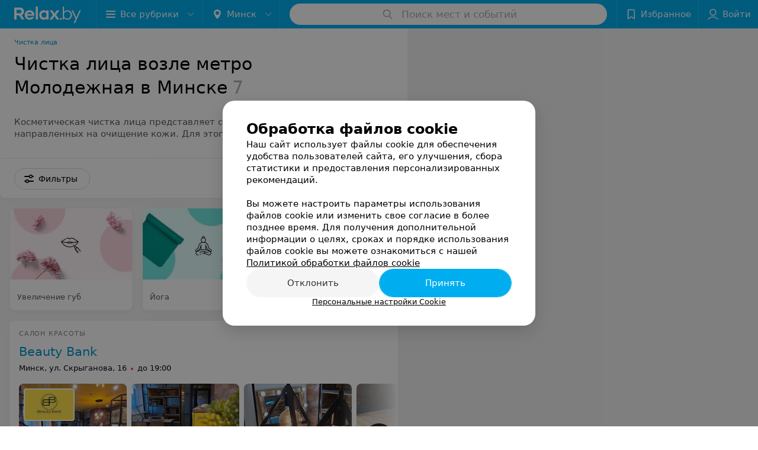

--- FILE ---
content_type: text/html; charset=utf-8
request_url: https://www.relax.by/list/cosmetology-chistka-lica/molodezhnaya/minsk/
body_size: 22692
content:
<!DOCTYPE html><html lang="ru"><head><title id="title">Чистка лица возле метро Молодежная в Минске – цены, отзывы, адреса</title><meta name="viewport" content="width=device-width, height=device-height, initial-scale=1.0, user-scalable=0, maximum-scale=1.0"><meta name="format-detection" content="telephone=no"><link rel="shortcut icon" href="https://static2.relax.by/common/images/favicons/favicon.ico"><link rel="icon" sizes="16x16 32x32 64x64" href="https://static2.relax.by/common/images/favicons/favicon.ico"><link rel="apple-touch-icon" sizes="120x120" href="https://static2.relax.by/common/images/favicons/favicon-120.png"><link rel="icon" type="image/png" sizes="16x16" href="https://static2.relax.by/common/images/favicons/favicon-16.png"><meta name="msapplication-TileImage" content="undefined"><meta name="msapplication-square70x70logo" content="https://static2.relax.by/common/images/favicons/favicon-70.png"><meta name="msapplication-square150x150logo" content="https://static2.relax.by/common/images/favicons/favicon-150.png"><meta name="msapplication-square310x310logo" content="https://static2.relax.by/common/images/favicons/favicon-310.png"><meta name="theme-color" content="#00aeef"><meta name="yandex-verification" content="0ec5473b59bf10e1"><meta name="google-site-verification" content="tP5-quZW2ooas5pxp3LYDx3m-eWdD8sNxyFR1U5kMgM"><link rel="preload stylesheet" as="style" type="text/css" href="https://static2.relax.by/catalog/css/bundle.a198992991a1c1bd3da4.css"><link rel="alternate" type="application/rss+xml" href="https://mag.relax.by/news-rss-feed.xml"><link rel="canonical" href="https://www.relax.by/list/cosmetology-chistka-lica/molodezhnaya/minsk/"><meta name="keywords" content="" id="keywords"><meta name="description" content="Выбирайте чистку лица возле метро Молодежная в Минске на relax.by. Адреса на карте города, цены, отзывы клиентов смотрите на нашем портале." id="description"><script>window.yaContextCb = window.yaContextCb || []</script><script src="https://yandex.ru/ads/system/context.js" async></script></head><body itemscope itemtype="http://schema.org/WebPage"><script>function loadSVG() {
  loadSVG.i += 1;
  if (loadSVG.i > 5) return;
  var ajax = new XMLHttpRequest();
  ajax.overrideMimeType("image/svg+xml");
  ajax.open("GET", 'https://static2.relax.by/common/svg/symbol/icons.6w5DlJYbyS.svg', true);
  ajax.onload = function (e) {
    var div = document.createElement("div");
    div.innerHTML = ajax.responseText;
    document.body.insertBefore(div, document.body.childNodes[0]);
  }
  ajax.onerror = function() {
    loadSVG();
  }
  ajax.send();
}
loadSVG.i = 0;
</script><script>loadSVG();</script><div class="Main" id="root"><div class="Page Page--hasBanner Page--newCatalogStyle"><script type="application/ld+json">{"@context":"https://schema.org","@type":"Organization","name":"Портал о заведениях Минска и Беларуси Relax.by","legalName":"relax.by","description":"Всю информацию о заведениях Минска, Гомеля, Гродно, Витебска, Могилева, Бреста и других городов Беларуси вы найдете на Relax.by. Адреса, фото, отзывы, меню кафе, ресторанов, баров, салонов красоты, SPA и других заведений Минска и Беларуси на нашем портале","url":"https://www.relax.by","address":{"@type":"PostalAddress","addressCountry":"Республика Беларусь","addressLocality":"г. Минск","streetAddress":"улица Толбухина, 2, пом. 16","postalCode":"220012"},"sameAs":["https://www.instagram.com/relaxby/","https://t.me/relaxby_news","https://www.tiktok.com/@relax.byy?_t=8qpjHcqyVsM&_r=1"]}</script><script type="application/ld+json">{"@context":"https://schema.org","@type":"Place","geo":{"@type":"GeoCoordinates","latitude":53.925901,"longitude":27.6128132}}</script><div class="Banner"><div class="Banner__vertical"><span class="Spinner" aria-hidden="true"></span><svg aria-hidden="true" class="Icon Banner__close Icon--remove-sign Icon--huge"><use xlink:href="#icon-remove-sign"></use></svg></div></div><div class="Header__wrapper"><header class="Container Header"><a class="LogoLink" href="https://www.relax.by" title="logo" aria-label="logo"><svg class="Logo Logo--header" title="logo"><use xlink:href="#icon-logo"></use></svg></a><div class="Header__leftPart"><div class="Header__categories"><div class="MenuItem Header__button MenuItem--withLeftIcon MenuItem--withRightIcon MenuItem--huge" role="button"><span class="MenuItem__text"><svg aria-hidden="true" class="Icon MenuItem__icon MenuItem__icon--left Icon--hamburger"><use xlink:href="#icon-hamburger"></use></svg><span>Все рубрики</span><svg aria-hidden="true" class="Icon MenuItem__icon MenuItem__icon--right Icon--menu-down"><use xlink:href="#icon-menu-down"></use></svg></span></div></div><div class="Header__cities"><div class="DropDown Header__dropDown DropDown--tick DropDown--huge" role="select"><svg aria-hidden="true" class="Icon Icon--city"><use xlink:href="#icon-city"></use></svg><svg class="Icon Icon--menu"><use xlink:href="#icon-menu-down"></use></svg><span title="Минск" class="DropDown__text u-ellipsis">Минск</span></div></div></div><div class="SearchContainer__wrapper"><div class="SearchContainer"><div class="Search Search--outModal"><form><div class="Search__placeholder"><span class="Search__iconWrapper"><svg aria-hidden="true" class="Icon Search__icon Icon--search"><use xlink:href="#icon-search"></use></svg></span><span class="Search__placeholder--text">Поиск мест и событий</span></div><div class="Search__inputWrapper"><input type="text" id="search_open" value="" class="Search__input" disabled=""/></div></form></div><div class="SearchModal Overlay--animation"><div class="SearchContent__body"><div class="SearchContent"><div class="SearchResults"><ul class="SearchResults__items"></ul></div></div></div></div></div></div><div class="Header__rightPart"><div class="HeaderButton HeaderButton--search HeaderButton--withIcon"><span class="HeaderButton__item"><span class="HeaderButton__icon"><svg aria-hidden="true" class="Icon Icon--search-header Icon--massive"><use xlink:href="#icon-search-header"></use></svg></span><span class="HeaderButton__text"></span></span></div><div class="HeaderButton HeaderButton--favotites u-hidden-small-down HeaderButton--withIcon"><a href="https://www.relax.by/profile/favorites/" class="HeaderButton__item"><span class="HeaderButton__icon"><svg aria-hidden="true" class="Icon Icon--favorites-header Icon--massive"><use xlink:href="#icon-favorites-header"></use></svg></span><span class="HeaderButton__text">Избранное</span></a></div><div class="DropDown UserBar UserBar__dropdown Header__dropDown  u-hidden-small-up DropDown--tick DropDown--huge" role="select"><svg aria-hidden="true" class="Icon Icon--user-header"><use xlink:href="#icon-user-header"></use></svg><svg class="Icon Icon--menu"><use xlink:href="#icon-menu-down"></use></svg><span title="Войти" class="DropDown__text u-ellipsis">Войти</span></div><div class="HeaderButton UserBar UserBar__button  u-hidden-small-down HeaderButton--withIcon"><a href="https://www.relax.by/auth/login/" class="HeaderButton__item"><span class="HeaderButton__icon"><svg aria-hidden="true" class="Icon Icon--user-header Icon--massive"><use xlink:href="#icon-user-header"></use></svg></span><span class="HeaderButton__text">Войти</span></a></div></div></header></div><div class="Container CatalogNav__container"><ol class="Breadcrumbs CatalogNav__breadcrumbs" itemType="http://schema.org/BreadcrumbList" itemscope=""><li class="Breadcrumbs__item" itemProp="itemListElement" itemscope="" itemType="http://schema.org/ListItem"><a class="Breadcrumbs__text Link Link--shade--32 Link--colored Link--primary" href="/list/cosmetology-chistka-lica/minsk/" itemProp="item"><span itemProp="name">Чистка лица</span></a><meta itemProp="position" content="1"/></li></ol><div style="-webkit-flex:0 1 auto;-ms-flex:0 1 auto;flex:0 1 auto;-webkit-order:0;-ms-flex-order:0;order:0" class="flexContainer flexWrap--nowrap justifyContent--space-between alignItems--center alignContent--stretch flexDirection--row alignSelf--auto CatalogNav__header"><div class="CatalogNav__title"><h1 class="CatalogNav__heading u-paddingRight--2x">Чистка лица возле метро Молодежная в Минске</h1><span class="CatalogNav__count u-grayLightest">7</span></div></div><div class="CatalogNav__textSeoWrapper"><div class="StaticMarkup CatalogNav__textSeo  --closed"><h2>&nbsp;</h2>
<p>Косметическая чистка лица представляет собой комплекс процедур, направленных на очищение кожи. Для этого используются всевозможные мануальные и аппаратные методики. С их применением косметолог удаляет с лица загрязнения и устраняет разные воспалительные элементы. Также процедура способствует отшелушиванию отмершего эпидермиса.</p>
<h2>Косметическая чистка лица</h2>
<p>Чистка лица в Минске проводится несколькими методами:</p>
<ul>
<li>Механическая;</li>
<li>Вакуумная;</li>
<li>Ультразвуковая;</li>
<li>Лазерная;</li>
<li>Химическая.</li>
</ul>
<p>Каждый из видов отличается методом проведения чистки и используемыми средствами. Можно подобрать подходящий вариант в зависимости от типа кожи и эффективности.</p>
<h2>Механическая чистка лица</h2>
<p>Механическую чистку проводят людям с проблемной кожей, у которых отмечается множество открытых и закрытых комедонов. Открытые &ndash; это черные точки, а закрытые выступают в виде плотных белых угрей. Такая проблема может возникнуть в результате гормональных нарушений, когда начинает вырабатываться больше кожного сала. Оно не выходит на поверхность из-за закупорки сальной железы, вследствие чего появляются прыщи.</p>
<p>Процедура механической чистки начинается с обработки кожи. С нее тщательно смывают макияж при помощи косметических средств. Если нет противопоказаний, проводится поверхностный пилинг с использований щадящих кислот. Для удаления всех комедонов с кожи, для начала необходимо раскрыть поры: это делается с помощью распаривания. Для этих целей используется специальный терморазогревающий гель либо струя теплого пара, выпускаемая из устройства-распаривателя. Это помогает не только распарить кожу, но и очищает ее верхний слой от возможных бактерий и токсинов.</p>
<p>После того, как будут проведены подготовительные процедуры, на кожу наносится 3-процентная перекись водорода или лосьон. Дополнительно косметолог может нанести на поверхность размягчающую маску, а уже после нее приступать к удалению комедонов. Для этого используется специальная ложечка Уно или ситечко. С их помощью быстро и эффективно убираются с кожи все угри, а также ороговевшие клетки с жировым налетом. Ложечку каждый раз дезинфицируют. Она имеет крючкообразную форму, благодаря чему получается поддевать и выдавливать даже глубоко сидящие комедоны.</p>
<p>При необходимости мастер может удалять комедоны при помощи рук, покрыв их стерильной салфеткой. В некоторых случаях может потребоваться расширение сальных протоков. Для этого используется специальная игла-копье. После завершения процедуры косметолог обрабатывает кожу спиртовым лосьоном или применяет газожидкостный пилинг.</p>
<p>Механический способ очистки кожи имеет как плюсы, так и минусы. К положительным сторонам относится:</p>
<ul>
<li>Большая эффективность при избавлении от омертвевших клеток;</li>
<li>Удаление комедонов в глубоких слоях;</li>
<li>Возможность проведения такой чистки в домашних условиях.</li>
</ul>
<p>К недостаткам процедуры относятся:</p>
<ul>
<li>На проведение всех манипуляций требуется долгое время;</li>
<li>Процедура может быть болезненной;</li>
<li>Возможно возникновение воспаления и покраснений на коже, которое проходит через несколько дней;</li>
<li>Поверхность эпидермиса может шелушиться.</li>
</ul>
<p>Для исключения нежелательных и неприятных последствий, косметологи могут использовать специальные средства с фруктовыми кислотами. Применять нужно и увлажняющий крем.</p>
<h2>Вакуумная аппаратная чистка лица</h2>
<p>Для проведения вакуумной читки лица косметолог сначала размягчает сальный секрет. Это делается с помощью специальных лосьонов, масок, обработок паром и другими способами. После того, как поверхность кожи будет хорошо распарена специалист вытягивает из нее комедоны с помощью специальной вакуумной аппаратуры. В ней имеется насадка для нагнетания воздуха под отрицательным давлением.</p>
<p>Вакуумная чистка хорошо помогает рассосаться застойным элементам, а также может стимулировать улучшение кровоснабжения. Это эффективное средство для стимуляции клеточного метаболизма. Из минусов такой процедуры можно выделить то, что она будет лишь поверхностной. В некоторых случаях при ее применении не удалятся даже омертвевшие частички кожи. Аппаратная чистка подойдет при жирной, нормальной и комбинированной кожи без больших проблем.</p>
<h2>Ультразвуковая чистка лица</h2>
<p>Для проведения этой процедуры не требуется предварительного распаривания кожи. Для подготовки кожи к ритуалу косметолог может использовать лосьон или фруктовый гель, который способствует разрыхлению кожи и комедонов.</p>
<p>Процедуру чистки выполняют с применением устройства с лопаточкой-насадкой. От нее на кожу направляется ультразвуковая волна, которая приводит к вибрационному массажу. Он выполняется на клеточном уровне и не доставляет дискомфорт. Во время проведения ультразвуковой чистки специалист наносит проводящий состав в виде геля. Излучатель переставляется в различные места, обрабатывая лоб, скулы, щеки, крылья носа, губу и подбородок. После процедуры остатки геля убираются. На лицо наносится успокаивающая маска.</p>
<p>К преимуществам лазерной чистки можно отнести:</p>
<ul>
<li>мягкое очищение и противовоспалительный эффект подходят для чувствительной кожи;</li>
<li>хороший антибактериальный эффект, благодаря чему возможно бороться с угревой сыпью в любом возрасте;</li>
<li>стимулирует приток кислорода к коже и улучшает обмен веществ в клетках.</li>
</ul>
<p>К недостаткам относятся:</p>
<ul>
<li>чистка не справится с удалением черных точек и других серьезных комедонов;</li>
<li>подходит только для мягкого пилинга лица.</li>
</ul>
<p>Для большей эффективности можно совместить ультразвуковую чистку с механической. Это позволит удалить все содержимое закупоренных пор.</p>
<h2>Лазерная чистка лица</h2>
<p>Особенность лазерной чистки заключается в ее бесконтактном воздействии на кожу. Это особенно удобно, когда у человека отмечается обширное воспаление. Метод обладает хорошей эффективностью и оказывает благоприятное воздействие на кожу.</p>
<p>Перед проведением процедуры проводится тщательная подготовка кожи. Она начинается еще до записи к косметологу. Для этого нужно поберечься от загара и травм. Нельзя применять косметические средства, а также скрабы или процедуру шлифовки. Все действия проходят бесконтактным способом. Верхний слой кожи обрабатывается антисептическим раствором или салициловой кислотой. После этого проблемные зоны задействуются с помощью лазера, который настраивается на специальную частоту.</p>
<p>При таком методе лазер не будет проникать в глубокие слои дермы, но при этом оказывает высокую эффективность. Он позволяет удалить комедоны и не травмирует кожу. Проводить такую процедуру достаточно один раз в месяц.</p>
<h2>Химическая чистка лица</h2>
<p>Эта процедура относится больше к пилингу. Перед ней не стоит применять какие-либо отшелушивающие средства или загорать. Для проведения химического пилинга на очищенную кожу косметолог кисточкой наносит раствор фруктовой, ретиноловой или салициловой кислоты. При этом средства не наносятся на воспаленные и поврежденные участки кожи, иначе может возникнуть ожог. 4</p>
<p>Раствор оставляют на лице на некоторое время, после чего смывают специальными средствами. Химический пилинг может быть как щадящим, так и глубоким. Он подойдет практически для каждого типа кожи и проводится даже в подростковом возрасте. К плюсам такой процедуры относится:</p>
<ul>
<li>позволяет избавиться от комедонов;</li>
<li>способствует выравниванию рельефа кожи;</li>
<li>применение фруктовых кислот способствует омолаживания кожи;</li>
<li>это безболезненная процедура.</li>
</ul>
<p>К минусам пилинга относятся:</p>
<ul>
<li>после проведения процедуры на лице появляется коричневая корка, которая может оставаться на протяжении 3-4 дней;</li>
<li>придется использовать в течение месяца крем с SPF не меньше 30, чтобы не допустить гиперпигментации кожи.</li>
</ul>
<h2>Какой ожидать эффект после чистки лица</h2>
<p>Независимо от вида чистки, все процедуры направлены на очищение кожи. Результатом качественно проведенной процедуры будет дышащая кожа с незаметными порами, а также хороший и ровный цвет лица. На нем практически полностью пропадут комедоны и прыщики. Уже через несколько дней после чистки кожа будет выглядеть увлажненной и здоровой.</p>
<p>Однако следует помнить и о некоторых негативных последствиях. Так, в течении 2 &ndash; 3 дней на коже могут оставаться покраснения и воспаления. После чистки она может шелушиться, но должна быстро прийти в норму. Периодичность проведения процедуры зависит от типа кожи и ее особенностей, что определяет косметолог.</p>
<h2>Противопоказания к чистке лица</h2>
<p>У каждого вида чистки есть свои противопоказания. При определенных обстоятельствах проводить ее нельзя. Так, механическую чистку нельзя делать беременным или при заболеваниях кожи. Некоторые средства вызывают аллергию и оказывают на кожу негативное влияние. Независимо от типа чистки противопоказанием является:</p>
<ul>
<li>наличие на лице экземы;</li>
<li>сахарный диабет;</li>
<li>гнойничковые кожные заболевания, находящиеся в стадии обострения;</li>
<li>заболевания бронхиальной астмой;</li>
<li>тяжелые стадии гипертонии или эпилепсии;</li>
<li>наличие аллергии на составы, применяемые при проведении чистки;</li>
<li>недавно проведенный химический пилинг;</li>
<li>психологические патологии.</li>
</ul>
<p>Во избежание возникновения осложнений не стоит обращаться за проведением чистки лица в периоды обострения перечисленных заболеваний. Можно предварительно проконсультироваться со специалистом.</p>
<h2>Рекомендации по уходу после процедуры чистки лица</h2>
<p>Возникновение на лице отека или покраснений после чистки лица считается нормальной реакцией кожи. При соблюдении некоторых рекомендаций по уходу за ней такие дефекты и воспаления пройдут в течение нескольких дней. Останется только положительный эффект.</p>
<ol>
<li>Чтобы не занести в открытые поры микробы и бактерии, к коже, которая подверглась чистке, нельзя прикасаться в первые сутки после процедуры;</li>
<li>Из пор может наблюдаться повышенное салоотделение. Чтобы удалить его, можно воспользоваться салфеткой, обработанной хлоргексидином. Делать это рекомендуется не чаще 3 раз в день;</li>
<li>Не стоит умываться после проведения всех манипуляций с кожей в течение 12 часов. Активные составы должны воздействовать на кожу. После того, как время пройдет, нельзя умывать лицо мылом. Лучше использовать тоник или лосьон;</li>
<li>Нельзя использовать всевозможные скрабы и агрессивные очищающие средства в течение недели;</li>
<li>Для увлажнения кожи можно воспользоваться кремами, гелями или специальной эмульсией. Желательно, чтобы они были не слишком густыми;</li>
<li>В течение 1 &ndash; 2 дней нельзя пользоваться косметикой, которая способствует забиванию пор, а также проводить процедуры по окрашиванию бровей или ресниц;</li>
<li>В период восстановления рекомендуется ополаскивать кожу отваром из лечебных трав. Они обладают хорошим успокаивающим действием. Это может быть ромашка, зверобой, календула и т.п.</li>
</ol>
<p>Не нужно пренебрегать данными рекомендациями, иначе это может привести к негативным последствиям. При соблюдении всех правил уже через несколько дней лицо будет свежим, чистым и без следов раздражения.</p>
<h2>Стоимость чистки лица</h2>
<p>Цены чистки лица в Минске зависят от выбранной методики процедуры. Влияние оказывают и используемые косметические средства, и инструменты. В таблице можно ознакомиться со средними ценами на чистку лица:</p>
<table style="border-collapse: collapse; width: 100%; height: 288px;" border="1">
<tbody>
<tr style="height: 32px;">
<td style="width: 70.2911%; height: 32px;" width="454">
<p style="text-align: center;"><strong>Процедуры</strong></p>
</td>
<td style="width: 29.6233%; text-align: center; height: 32px;" width="189">
<p><strong>&nbsp;</strong><strong>Цены</strong></p>
</td>
</tr>
<tr style="height: 32px;">
<td style="width: 70.2911%; height: 32px;" width="454">
<p>Механическая (гигиеническая) чистка лица</p>
</td>
<td style="width: 29.6233%; text-align: center; height: 32px;" width="189">
<p>от 85 руб.</p>
</td>
</tr>
<tr style="height: 32px;">
<td style="width: 70.2911%; height: 32px;" width="454">
<p>Ультразвуковая чистка</p>
</td>
<td style="width: 29.6233%; text-align: center; height: 32px;" width="189">
<p>от 85 руб.</p>
</td>
</tr>
<tr style="height: 32px;">
<td style="width: 70.2911%; height: 32px;" width="454">
<p>Глубокая комбинированная чистка + маска</p>
</td>
<td style="width: 29.6233%; text-align: center; height: 32px;" width="189">
<p>от 95,00 руб.</p>
</td>
</tr>
<tr style="height: 32px;">
<td style="width: 70.2911%; height: 32px;" width="454">
<p>Глубокая комбинированная чистка (мануальная + ультразвук)</p>
</td>
<td style="width: 29.6233%; text-align: center; height: 32px;" width="189">
<p>от 80,00 руб.</p>
</td>
</tr>
<tr style="height: 32px;">
<td style="width: 70.2911%; height: 32px;" width="454">
<p>Подростковая (до 15 лет) чистка лица (60 мин)</p>
</td>
<td style="width: 29.6233%; text-align: center; height: 32px;" width="189">
<p>от 60,00 руб.</p>
</td>
</tr>
<tr style="height: 32px;">
<td style="width: 70.2911%; height: 32px;" width="454">
<p>Чистка локально (единичного воспалительного элемента)</p>
</td>
<td style="width: 29.6233%; text-align: center; height: 32px;" width="189">
<p>от 15 руб.</p>
</td>
</tr>
<tr style="height: 32px;">
<td style="width: 70.2911%; height: 32px;" width="454">
<p>Атравматическая чистка лица</p>
</td>
<td style="width: 29.6233%; text-align: center; height: 32px;" width="189">
<p>от 65 руб.</p>
</td>
</tr>
<tr style="height: 32px;">
<td style="width: 70.2911%; height: 32px;" width="454">
<p>Чистка лица Lux</p>
</td>
<td style="width: 29.6233%; text-align: center; height: 32px;" width="189">
<p>от 100,00 руб.</p>
</td>
</tr>
</tbody>
</table>
<p>&nbsp;</p></div></div><div class="FastLinks--scrollContainer"></div></div><div class="FilterToolbarWrapper"><div class="FilterToolbarContainer"><div class="FilterToolbar"><div class="FilterToolbar__filters FilterToolbar--desktop"><div class="FilterToolbar__filterItem FilterToolbar__toggleMap"><button class="Button FilterToolbar__roundedButton Button--white Button--round"><svg aria-hidden="true" class="Icon Icon--location-marker"><use xlink:href="#icon-location-marker"></use></svg><span class="Button__text">Карта</span></button></div><div class="FilterToolbar__filterItem"><div class="MenuItem FilterToolbar__allFiltersButton  MenuItem--button MenuItem--withLeftIcon" role="button"><span class="MenuItem__text"><svg aria-hidden="true" class="Icon MenuItem__icon MenuItem__icon--left Icon--settings"><use xlink:href="#icon-settings"></use></svg>Фильтры</span></div></div></div></div></div></div><div class="FilterToolbar__filters-falsePanel"></div><div class=" Fab Fab--big Fab--white Fab--shadow FilterToolbar__allFiltersMap "><svg aria-hidden="true" class="Icon Icon--settings Icon--massive"><use xlink:href="#icon-settings"></use></svg></div><div class="flexContainer flexWrap--nowrap justifyContent--flex-start alignItems--flex-start alignContent--stretch flexDirection--row Content" id="Content"><main class="MainContent"><div><div class="MainContent__paper MainContent__default"><div class="PlaceListWrapper"><div class="PlaceList --isOnlyPage"><div class="PlaceList__itemWrapper--content"><div data-index="0"></div><div class="PlaceList__itemWrapper"><div class="PromoListWrapper"><div style="-webkit-flex:0 1 auto;-ms-flex:0 1 auto;flex:0 1 auto;-webkit-order:0;-ms-flex-order:0;order:0" class="flexContainer flexWrap--nowrap justifyContent--flex-start alignItems--stretch alignContent--stretch flexDirection--row alignSelf--auto PromoList"><div class="Promo Body-1"><a class="Paper Paper--depth--1 Link" href="https://www.relax.by/list/cosmetology-uvelichenije-gub/minsk/?utm_source=promoblock&amp;utm_medium=relax.by&amp;utm_campaign=promoblock" target="_blank"><div class="Promo__imageWrapper"><img class="Promo__image" src="https://ms1.relax.by/images/306ea03a62aa0ff8241e2bfdacafe9ca/resize/w=416,h=240,q=80/catalog_promo_photo/ac/3c/a3/ac3ca35cb2cb35a3880abd0d4f75e42d.jpg" alt=""/></div><div class="Panel Panel--small Promo__info"><div class="StaticMarkup Promo__description u-gray">Увеличение губ</div></div></a></div><div class="Promo Body-1"><a class="Paper Paper--depth--1 Link" href="https://www.relax.by/cat/health/ioga/?utm_source=promoblock&amp;utm_medium=relax.by&amp;utm_campaign=promoblock" target="_blank"><div class="Promo__imageWrapper"><img class="Promo__image" src="https://ms1.relax.by/images/306ea03a62aa0ff8241e2bfdacafe9ca/resize/w=416,h=240,q=80/catalog_promo_photo/23/f7/1c/23f71cfce9963aea2c8d9398132db691.jpg" alt=""/></div><div class="Panel Panel--small Promo__info"><div class="StaticMarkup Promo__description u-gray">Йога</div></div></a></div><div class="Promo Body-1"><a class="Paper Paper--depth--1 Link" href="https://www.relax.by/list/cosmetology-massazh-lica/minsk/?utm_source=promoblock&amp;utm_medium=relax.by&amp;utm_campaign=promoblock" target="_blank"><div class="Promo__imageWrapper"><img class="Promo__image" src="https://ms1.relax.by/images/306ea03a62aa0ff8241e2bfdacafe9ca/resize/w=416,h=240,q=80/catalog_promo_photo/b4/8d/45/b48d4549b88bc772c658d8d08af212c7.jpg" alt=""/></div><div class="Panel Panel--small Promo__info"><div class="StaticMarkup Promo__description u-gray">Массаж лица</div></div></a></div></div></div><div class="Place PlaceDefault body-1 --extended --hasImage --hasContactsButton --rounded"><a href="https://beauty-bank.relax.by/rubric/cosmetology-chistka-lica/" target="_blank" class="Place__wholeLink"></a><div class="Place__contentWrapper"><div class="Place__type Place__type--top">Салон красоты</div><div class="Place__contentFluid"><div class="Panel Place__content"><div class="Place__content-inner"><div class="CatalogSlider"><div class="CatalogSlider__listWrapper"><div class="CatalogSlider__list"><div class="CatalogSlider__itemWrapper"><a class="CatalogSlider__item" href="https://beauty-bank.relax.by/rubric/cosmetology-chistka-lica/" target="_blank"><img class="Image Image--loading CatalogSlider__itemImg" src="" srcSet="" data-src="https://ms1.relax.by/images/0eedcf93c9c03eb30e508f1345a121fd/thumb/point=middle-center,w=182,h=182,q=80/place_gallery_photo/34/1d/f3/341df345921f55527b37e6286d939446.jpg" data-srcset="https://ms1.relax.by/images/fe9097fefc6793a6f770d8ebb14ad0aa/thumb/point=middle-center,w=364,h=364,q=34/place_gallery_photo/34/1d/f3/341df345921f55527b37e6286d939446.jpg 2x" width="182" height="182" alt="Beauty Bank - фото 1" title="Beauty Bank фото 1, картинка 1"/><img class="Place__logoImage" src="https://ms1.relax.by/images/14ad37785107181d4b56c49be7dbbda8/resize/w=168,h=168,q=80/place_logo/7b/53/d3/7b53d320f77b54e40af0186d65510555.jpg" style="width:82px" alt="Beauty Bank - фото" title="Beauty Bank - фото, картинка лого"/></a></div><div class="CatalogSlider__itemWrapper"><a class="CatalogSlider__item" href="https://beauty-bank.relax.by/rubric/cosmetology-chistka-lica/" target="_blank"><img class="Image Image--loading CatalogSlider__itemImg" src="" srcSet="" data-src="https://ms1.relax.by/images/0eedcf93c9c03eb30e508f1345a121fd/thumb/point=middle-center,w=182,h=182,q=80/place_gallery_photo/b5/89/4d/b5894d50c17341740da000838779ec7d.jpg" data-srcset="https://ms1.relax.by/images/fe9097fefc6793a6f770d8ebb14ad0aa/thumb/point=middle-center,w=364,h=364,q=34/place_gallery_photo/b5/89/4d/b5894d50c17341740da000838779ec7d.jpg 2x" width="182" height="182" alt="Beauty Bank - фото 2" title="Beauty Bank фото 2, картинка 2"/></a></div><div class="CatalogSlider__itemWrapper"><a class="CatalogSlider__item" href="https://beauty-bank.relax.by/rubric/cosmetology-chistka-lica/" target="_blank"><img class="Image Image--loading CatalogSlider__itemImg" src="" srcSet="" data-src="https://ms1.relax.by/images/0eedcf93c9c03eb30e508f1345a121fd/thumb/point=middle-center,w=182,h=182,q=80/place_gallery_photo/7c/7f/70/7c7f7015f600f3e50090bbdf73b65847.jpg" data-srcset="https://ms1.relax.by/images/fe9097fefc6793a6f770d8ebb14ad0aa/thumb/point=middle-center,w=364,h=364,q=34/place_gallery_photo/7c/7f/70/7c7f7015f600f3e50090bbdf73b65847.jpg 2x" width="182" height="182" alt="Beauty Bank - фото 3" title="Beauty Bank фото 3, картинка 3"/></a></div><div class="CatalogSlider__itemWrapper"><a class="CatalogSlider__item" href="https://beauty-bank.relax.by/rubric/cosmetology-chistka-lica/" target="_blank"><img class="Image Image--loading CatalogSlider__itemImg" src="" srcSet="" data-src="https://ms1.relax.by/images/0eedcf93c9c03eb30e508f1345a121fd/thumb/point=middle-center,w=182,h=182,q=80/place_gallery_photo/57/23/2e/57232e06140abe5eeff423f8cd650913.jpg" data-srcset="https://ms1.relax.by/images/fe9097fefc6793a6f770d8ebb14ad0aa/thumb/point=middle-center,w=364,h=364,q=34/place_gallery_photo/57/23/2e/57232e06140abe5eeff423f8cd650913.jpg 2x" width="182" height="182" alt="Beauty Bank - фото 4" title="Beauty Bank фото 4, картинка 4"/></a></div><div class="CatalogSlider__itemWrapper"><a class="CatalogSlider__item" href="https://beauty-bank.relax.by/rubric/cosmetology-chistka-lica/" target="_blank"><img class="Image Image--loading CatalogSlider__itemImg" src="" srcSet="" data-src="https://ms1.relax.by/images/0eedcf93c9c03eb30e508f1345a121fd/thumb/point=middle-center,w=182,h=182,q=80/place_gallery_photo/8f/c2/dd/8fc2dd5a714c86802fe7db89c38a53ef.jpg" data-srcset="https://ms1.relax.by/images/fe9097fefc6793a6f770d8ebb14ad0aa/thumb/point=middle-center,w=364,h=364,q=34/place_gallery_photo/8f/c2/dd/8fc2dd5a714c86802fe7db89c38a53ef.jpg 2x" width="182" height="182" alt="Beauty Bank - фото 5" title="Beauty Bank фото 5, картинка 5"/></a></div><div class="CatalogSlider__itemWrapper"><a class="CatalogSlider__item" href="https://beauty-bank.relax.by/rubric/cosmetology-chistka-lica/" target="_blank"><img class="Image Image--loading CatalogSlider__itemImg" src="" srcSet="" data-src="https://ms1.relax.by/images/0eedcf93c9c03eb30e508f1345a121fd/thumb/point=middle-center,w=182,h=182,q=80/place_gallery_photo/3f/5f/55/3f5f55e3ff3dfd13f419978671d8fa31.jpg" data-srcset="https://ms1.relax.by/images/fe9097fefc6793a6f770d8ebb14ad0aa/thumb/point=middle-center,w=364,h=364,q=34/place_gallery_photo/3f/5f/55/3f5f55e3ff3dfd13f419978671d8fa31.jpg 2x" width="182" height="182" alt="Beauty Bank - фото 6" title="Beauty Bank фото 6, картинка 6"/></a></div><div class="CatalogSlider__itemWrapper CatalogSlider__itemWrapper--all"><a class="CatalogSlider__item CatalogSlider__item--all" href="https://beauty-bank.relax.by/rubric/cosmetology-chistka-lica/" target="_blank"><svg aria-hidden="true" class="Icon Icon--menu"><use xlink:href="#icon-menu"></use></svg><span class="Body-1 small">Подробнее<svg aria-hidden="true" class="Icon Icon--menu-right"><use xlink:href="#icon-menu-right"></use></svg></span></a></div></div></div><div class="CatalogSlider__control CatalogSlider__control--prev "><button class="Fab Fab--huge Fab--black"><svg aria-hidden="true" class="Icon Icon--swipe-gallery-arrow"><use xlink:href="#icon-swipe-gallery-arrow"></use></svg></button></div><div class="CatalogSlider__control CatalogSlider__control--next "><button class="Fab Fab--huge Fab--black"><svg aria-hidden="true" class="Icon Icon--swipe-gallery-arrow"><use xlink:href="#icon-swipe-gallery-arrow"></use></svg></button></div></div></div></div></div><div class="Place__header --right"><div class="Place__headerContent"><div class="Place__titleWrapper"><div class="Place__mainTitle"><a class="Place__headerLink Place__title
                Link" href="https://beauty-bank.relax.by/rubric/cosmetology-chistka-lica/" target="_blank" title="Beauty Bank" data-text="Beauty Bank">Beauty Bank</a></div></div><div class="Panel Place__content Place__content--address"><div class="Place__content-inner"><div class="Place__meta"><span class="Place__address Place__contentSub Place__address--clickable Place__address--hasNotDistance Link"><span class="Place__addressText">Минск, ул. Скрыганова, 16</span></span><span class="Place__time Place__contentSub Place__time--clickable Link" title="Закрыто"><span class="Place__timeWrapper"><span class="TimeMarker Place__timeMarker h6"></span>до 19:00</span></span></div></div></div></div></div><div class="Place__contentStatic"><div class="Place__description h6 small">Салон красоты, где приятно отвлечься от городской суеты и насладиться бережным уходом от профессиональных специалистов</div><div class="Panel Place__content Place__content--offers"><div class="Place__content-inner"><div class="PlacePrices --redesign"><div class="PlacePrices__listWrapper"><div class="PlacePrices__list"><div class="PlacePrices__itemWrapper"><span class="PlacePrices__item" target="_blank" title="Чистка лица + процедура для проблемной кожи"><span class="PlacePrices__itemTitle Body-1 small">Чистка лица + процедура для проблемной кожи</span><div class="PlacePrices__itemTextWrapper"><span class="PlacePrices__itemText">50 руб.</span></div></span></div><div class="PlacePrices__itemWrapper"><span class="PlacePrices__item" target="_blank" title="Чистка лица Anna Lotan"><span class="PlacePrices__itemTitle Body-1 small">Чистка лица Anna Lotan</span><div class="PlacePrices__itemTextWrapper"><span class="PlacePrices__itemText">90 руб.</span></div></span></div><div class="PlacePrices__itemWrapper PlacePrices__itemWrapper--all"><span class="PlacePrices__item PlacePrices__item--all" target="_blank"><span>Все цены</span><svg aria-hidden="true" class="Icon Icon--swipe-gallery-arrow-catalog"><use xlink:href="#icon-swipe-gallery-arrow-catalog"></use></svg></span></div></div></div><div class="PlacePrices__control PlacePrices__control--prev "><button class="Fab Fab--huge Fab--black"><svg aria-hidden="true" class="Icon Icon--swipe-gallery-arrow"><use xlink:href="#icon-swipe-gallery-arrow"></use></svg></button></div><div class="PlacePrices__control PlacePrices__control--next "><button class="Fab Fab--huge Fab--black"><svg aria-hidden="true" class="Icon Icon--swipe-gallery-arrow"><use xlink:href="#icon-swipe-gallery-arrow"></use></svg></button></div></div></div></div><div class="Panel Panel--tiny AdvertMessage body-1 Place__advertMessage"><div class="AdvertMessage__imageWrapper"><svg aria-hidden="true" class="Icon AdvertMessage__icon Icon--asterisk"><use xlink:href="#icon-asterisk"></use></svg></div><div class="AdvertMessage__content"><div class="AdvertMessage__text">Перманентный макияж. Покраска и ламинирование бровей. Шугаринг.</div></div></div><div><div class="Place__review"><div class="Place__reviewMsg"><span class="Place__reviewLabel">Отзыв<!-- -->.</span> <!-- -->Очень довольна услугой, приду на коррекцию. Спасибо!<!-- --> <div class="Place__reviewWholeMask"></div></div><span class="Place__reviewToggle Link"><span>Еще</span></span></div></div></div><div class="Place__buttons"><div class="Place__buttonsList"><a class="Button Place__showContacts Button--big Button--primary Button--rounded" role="button" target="CatalogButton"><span class="Button__iconWrapper"><svg aria-hidden="true" class="Icon Icon--earphone"><use xlink:href="#icon-earphone"></use></svg></span></a><a class="Button Button--big Button--blue Button--shadow Button--rounded" href="https://t.me/bb_beautybank?text=%D0%97%D0%B4%D1%80%D0%B0%D0%B2%D1%81%D1%82%D0%B2%D1%83%D0%B9%D1%82%D0%B5%21%20%D0%9F%D0%B8%D1%88%D1%83%20%D1%81%20%D0%BF%D0%BE%D1%80%D1%82%D0%B0%D0%BB%D0%B0%20Relax.by" title="Telegram" target="CatalogButton"><svg aria-hidden="true" class="Icon Icon--telegram Icon--massive"><use xlink:href="#icon-telegram"></use></svg><span class="Button__text">Telegram</span></a><a class="Button Button--big Button--blue_dark Button--shadow Button--rounded" href="viber://chat?number=%2B375257927952&amp;text=%D0%97%D0%B4%D1%80%D0%B0%D0%B2%D1%81%D1%82%D0%B2%D1%83%D0%B9%D1%82%D0%B5%21+%D0%9F%D0%B8%D1%88%D1%83+%D1%81+%D0%BF%D0%BE%D1%80%D1%82%D0%B0%D0%BB%D0%B0+Relax.by" title="Viber" target="CatalogButton" rel="nofollow noopener"><svg aria-hidden="true" class="Icon Icon--viber Icon--massive"><use xlink:href="#icon-viber"></use></svg><span class="Button__text">Viber</span></a><button class="Button PlaceButton__booking Button--big Button--yellow Button--shadow Button--rounded" title="Записаться" dataTypeAnalytics="place" initiator="PlaceItem" target="CatalogButton"><span class="Button__text">Записаться</span></button><button class="Button PlaceButton___favorite --hiddenTitle Button--big Button--rounded" target="CatalogButton"><svg aria-hidden="true" class="Icon Icon--favorites"><use xlink:href="#icon-favorites"></use></svg></button><a class="Button Button--big Button--rounded" href="https://beauty-bank.relax.by#reviews" target="CatalogButton" rel="nofollow noopener"><span class="Button__text">Отзывы<sup class="Button__sup">7</sup></span></a><a class="Button Button--big Button--rounded" href="https://beauty-bank.relax.by/pricing/#content" title="Все цены" target="CatalogButton" rel="nofollow noopener"><span class="Button__text">Все цены</span></a></div></div></div></div></div></div><div class="PlaceList__itemWrapper--content"><div data-index="1"></div><div class="PlaceList__itemWrapper"><div class="Place PlaceDefault body-1 --extended --hasImage --hasContactsButton --rounded"><a href="https://kosmetolog-yuliya-smirnova.relax.by/rubric/cosmetology-chistka-lica/" target="_blank" class="Place__wholeLink"></a><div class="Place__contentWrapper"><div class="Place__contentFluid"><div class="Panel Place__content"><div class="Place__content-inner"><div class="CatalogSlider"><div class="CatalogSlider__listWrapper"><div class="CatalogSlider__list"><div class="CatalogSlider__itemWrapper"><a class="CatalogSlider__item" href="https://kosmetolog-yuliya-smirnova.relax.by/rubric/cosmetology-chistka-lica/" target="_blank"><img class="Image Image--loading CatalogSlider__itemImg" src="" srcSet="" data-src="https://ms1.relax.by/images/0eedcf93c9c03eb30e508f1345a121fd/thumb/point=middle-center,w=182,h=182,q=80/place_gallery_photo/e3/0c/32/e30c32364570c91134d3e341256f0e7b.jpg" data-srcset="https://ms1.relax.by/images/fe9097fefc6793a6f770d8ebb14ad0aa/thumb/point=middle-center,w=364,h=364,q=34/place_gallery_photo/e3/0c/32/e30c32364570c91134d3e341256f0e7b.jpg 2x" width="182" height="182" alt="Косметический кабинет Юлии Смирновой - фото 1" title="Косметический кабинет Юлии Смирновой фото 1, картинка 1"/><img class="Image Image--loading Place__logoImage" src="" srcSet="" data-src="https://ms1.relax.by/images/14ad37785107181d4b56c49be7dbbda8/resize/w=168,h=168,q=80/place_logo/f7/c6/cd/f7c6cdecc5e0554a87126da86c228a57.jpg" style="width:82px"/></a></div><div class="CatalogSlider__itemWrapper"><a class="CatalogSlider__item" href="https://kosmetolog-yuliya-smirnova.relax.by/rubric/cosmetology-chistka-lica/" target="_blank"><img class="Image Image--loading CatalogSlider__itemImg" src="" srcSet="" data-src="https://ms1.relax.by/images/0eedcf93c9c03eb30e508f1345a121fd/thumb/point=middle-center,w=182,h=182,q=80/place_gallery_photo/4b/80/a5/4b80a5c5f0bec1056965074fd8d57c66.jpg" data-srcset="https://ms1.relax.by/images/fe9097fefc6793a6f770d8ebb14ad0aa/thumb/point=middle-center,w=364,h=364,q=34/place_gallery_photo/4b/80/a5/4b80a5c5f0bec1056965074fd8d57c66.jpg 2x" width="182" height="182" alt="Косметический кабинет Юлии Смирновой - фото 2" title="Косметический кабинет Юлии Смирновой фото 2, картинка 2"/></a></div><div class="CatalogSlider__itemWrapper"><a class="CatalogSlider__item" href="https://kosmetolog-yuliya-smirnova.relax.by/rubric/cosmetology-chistka-lica/" target="_blank"><img class="Image Image--loading CatalogSlider__itemImg" src="" srcSet="" data-src="https://ms1.relax.by/images/0eedcf93c9c03eb30e508f1345a121fd/thumb/point=middle-center,w=182,h=182,q=80/place_gallery_photo/2c/e1/0b/2ce10b3dfb739a3acbaec6bef087bb6b.jpg" data-srcset="https://ms1.relax.by/images/fe9097fefc6793a6f770d8ebb14ad0aa/thumb/point=middle-center,w=364,h=364,q=34/place_gallery_photo/2c/e1/0b/2ce10b3dfb739a3acbaec6bef087bb6b.jpg 2x" width="182" height="182" alt="Косметический кабинет Юлии Смирновой - фото 3" title="Косметический кабинет Юлии Смирновой фото 3, картинка 3"/></a></div><div class="CatalogSlider__itemWrapper"><a class="CatalogSlider__item" href="https://kosmetolog-yuliya-smirnova.relax.by/rubric/cosmetology-chistka-lica/" target="_blank"><img class="Image Image--loading CatalogSlider__itemImg" src="" srcSet="" data-src="https://ms1.relax.by/images/0eedcf93c9c03eb30e508f1345a121fd/thumb/point=middle-center,w=182,h=182,q=80/place_gallery_photo/3c/92/e8/3c92e8c767ebbaaa992f597dc71f3dd9.jpg" data-srcset="https://ms1.relax.by/images/fe9097fefc6793a6f770d8ebb14ad0aa/thumb/point=middle-center,w=364,h=364,q=34/place_gallery_photo/3c/92/e8/3c92e8c767ebbaaa992f597dc71f3dd9.jpg 2x" width="182" height="182" alt="Косметический кабинет Юлии Смирновой - фото 4" title="Косметический кабинет Юлии Смирновой фото 4, картинка 4"/></a></div><div class="CatalogSlider__itemWrapper"><a class="CatalogSlider__item" href="https://kosmetolog-yuliya-smirnova.relax.by/rubric/cosmetology-chistka-lica/" target="_blank"><img class="Image Image--loading CatalogSlider__itemImg" src="" srcSet="" data-src="https://ms1.relax.by/images/0eedcf93c9c03eb30e508f1345a121fd/thumb/point=middle-center,w=182,h=182,q=80/place_gallery_photo/62/01/4f/62014f55f64af3b9380ca45925aacb10.jpg" data-srcset="https://ms1.relax.by/images/fe9097fefc6793a6f770d8ebb14ad0aa/thumb/point=middle-center,w=364,h=364,q=34/place_gallery_photo/62/01/4f/62014f55f64af3b9380ca45925aacb10.jpg 2x" width="182" height="182" alt="Косметический кабинет Юлии Смирновой - фото 5" title="Косметический кабинет Юлии Смирновой фото 5, картинка 5"/></a></div><div class="CatalogSlider__itemWrapper CatalogSlider__itemWrapper--all"><a class="CatalogSlider__item CatalogSlider__item--all" href="https://kosmetolog-yuliya-smirnova.relax.by/rubric/cosmetology-chistka-lica/" target="_blank"><svg aria-hidden="true" class="Icon Icon--menu"><use xlink:href="#icon-menu"></use></svg><span class="Body-1 small">Подробнее<svg aria-hidden="true" class="Icon Icon--menu-right"><use xlink:href="#icon-menu-right"></use></svg></span></a></div></div></div><div class="CatalogSlider__control CatalogSlider__control--prev "><button class="Fab Fab--huge Fab--black"><svg aria-hidden="true" class="Icon Icon--swipe-gallery-arrow"><use xlink:href="#icon-swipe-gallery-arrow"></use></svg></button></div><div class="CatalogSlider__control CatalogSlider__control--next "><button class="Fab Fab--huge Fab--black"><svg aria-hidden="true" class="Icon Icon--swipe-gallery-arrow"><use xlink:href="#icon-swipe-gallery-arrow"></use></svg></button></div></div></div></div></div><div class="Place__header --right"><div class="Place__headerContent"><div class="Place__titleWrapper"><div class="Place__mainTitle"><a class="Place__headerLink Place__title
                Link" href="https://kosmetolog-yuliya-smirnova.relax.by/rubric/cosmetology-chistka-lica/" target="_blank" title="Косметический кабинет Юлии Смирновой" data-text="Косметический кабинет Юлии Смирновой">Косметический кабинет Юлии Смирновой</a></div></div><div class="Panel Place__content Place__content--address"><div class="Place__content-inner"><div class="Place__meta"><span class="Place__address Place__contentSub Place__address--clickable Place__address--hasNotDistance Link"><span class="Place__addressText">Минск, ул. Чехова, 3</span></span><span class="Place__time Place__contentSub Place__time--clickable Link" title="Закрыто"><span class="Place__timeWrapper"><span class="TimeMarker Place__timeMarker h6"></span>до 21:00</span></span></div></div></div></div></div><div class="Place__contentStatic"><div class="Place__description h6 small">Косметик с большим опытом работы. Массаж лица, профилактика и коррекция возрастных изменений, подбор ухода, консультации</div><div><div class="Place__review"><div class="Place__reviewMsg"><span class="Place__reviewLabel">Отзыв<!-- -->.</span> <!-- -->Мне кажется, что моих мешков под глазами нет. Я даже на работе под этим светом нелюбимым специально сняла видос посмотреть со стороны.<!-- --> <div class="Place__reviewWholeMask"></div></div><span class="Place__reviewToggle Link"><span>Еще</span></span></div></div></div><div class="Place__buttons"><div class="Place__buttonsList"><a class="Button Place__showContacts Button--big Button--primary Button--rounded" role="button" target="CatalogButton"><span class="Button__iconWrapper"><svg aria-hidden="true" class="Icon Icon--earphone"><use xlink:href="#icon-earphone"></use></svg></span></a><a class="Button Button--big Button--blue Button--shadow Button--rounded" href="https://t.me/+375296919775?text=%D0%97%D0%B4%D1%80%D0%B0%D0%B2%D1%81%D1%82%D0%B2%D1%83%D0%B9%D1%82%D0%B5%21%20%D0%9F%D0%B8%D1%88%D1%83%20%D1%81%20%D0%BF%D0%BE%D1%80%D1%82%D0%B0%D0%BB%D0%B0%20Relax.by" title="Telegram" target="CatalogButton" rel="nofollow noopener"><svg aria-hidden="true" class="Icon Icon--telegram Icon--massive"><use xlink:href="#icon-telegram"></use></svg><span class="Button__text">Telegram</span></a><a class="Button Button--big Button--blue_dark Button--shadow Button--rounded" href="viber://chat?number=%2B375296919775&amp;text=%D0%97%D0%B4%D1%80%D0%B0%D0%B2%D1%81%D1%82%D0%B2%D1%83%D0%B9%D1%82%D0%B5%21+%D0%9F%D0%B8%D1%88%D1%83+%D1%81+%D0%BF%D0%BE%D1%80%D1%82%D0%B0%D0%BB%D0%B0+Relax.by" title="Viber" target="CatalogButton" rel="nofollow noopener"><svg aria-hidden="true" class="Icon Icon--viber Icon--massive"><use xlink:href="#icon-viber"></use></svg><span class="Button__text">Viber</span></a><a class="Button Button--big Button--green Button--shadow Button--rounded" href="https://api.whatsapp.com/send?phone=375296919775&amp;text=%D0%97%D0%B4%D1%80%D0%B0%D0%B2%D1%81%D1%82%D0%B2%D1%83%D0%B9%D1%82%D0%B5%21%20%D0%9F%D0%B8%D1%88%D1%83%20%D1%81%20%D0%BF%D0%BE%D1%80%D1%82%D0%B0%D0%BB%D0%B0%20Relax.by" title="WhatsApp" target="CatalogButton" rel="nofollow noopener"><svg aria-hidden="true" class="Icon Icon--whatsApp Icon--massive"><use xlink:href="#icon-whatsApp"></use></svg><span class="Button__text">WhatsApp</span></a><a class="Button Button--big Button--yellow Button--shadow Button--rounded" href="https://relax.by/iframe/?url=https%3A%2F%2Fdikidi.net%2F1714066%3Fp%3D0.pi-ssm&amp;ref=https%3A%2F%2Fwww.relax.by%2Flist%2Fcosmetology-chistka-lica%2Fmolodezhnaya%2Fminsk%2F&amp;id=10801481" title="Записаться" target="CatalogButton" rel="nofollow noopener" dataTypeAnalytics="place" initiator="PlaceItem"><span class="Button__text">Записаться</span></a><button class="Button PlaceButton___favorite --hiddenTitle Button--big Button--rounded" target="CatalogButton"><svg aria-hidden="true" class="Icon Icon--favorites"><use xlink:href="#icon-favorites"></use></svg></button><a class="Button Button--big Button--rounded" href="https://kosmetolog-yuliya-smirnova.relax.by#reviews" target="CatalogButton" rel="nofollow noopener"><span class="Button__text">Отзывы<sup class="Button__sup">2</sup></span></a><a class="Button Button--big Button--rounded" href="https://kosmetolog-yuliya-smirnova.relax.by/pricing/#content" title="Все цены" target="CatalogButton" rel="nofollow noopener"><span class="Button__text">Все цены</span></a></div></div></div></div></div></div><div class="PlaceList__itemWrapper--content"><div data-index="2"></div><div class="PlaceList__itemWrapper"><div class="Place PlaceDefault body-1 --compact --hasImage --hasNoSlider --hasContactsButton --rounded"><a href="https://now-2.relax.by/rubric/cosmetology-chistka-lica/" target="_blank" class="Place__wholeLink"></a><div class="Place__contentWrapper"><div class="Place__header Place__header--hasImage --right"><div class="Place__headerContent"><div class="Place__type" title="Мужской салон">Мужской салон</div><div class="Place__wrapperHeaderImage"><img class="Image Image--loading Place__headerImg" src="" srcSet="" data-src="https://ms1.relax.by/images/a2fd8a0683f376192d06083ec5b57f79/resize/w=86,h=56,q=80/catalog_place_photo_default/0a/0c/4d/0a0c4d04ccdf71102896d2c71e670772.jpg" data-srcset="https://ms1.relax.by/images/7db10b2a72b5f77b2ae9091f5f99c664/resize/w=172,h=112,q=34/catalog_place_photo_default/0a/0c/4d/0a0c4d04ccdf71102896d2c71e670772.jpg 2x"/></div><div class="Place__titleWrapper"><div class="Place__mainTitle"><a class="Place__headerLink Place__title
                Link" href="https://now-2.relax.by/rubric/cosmetology-chistka-lica/" target="_blank" title="NOW" data-text="NOW">NOW</a></div></div><div class="Panel Place__content Place__content--address"><div class="Place__content-inner"><div class="Place__meta"><span class="Place__address Place__contentSub Place__address--clickable Place__address--hasNotDistance Link"><span class="Place__addressText">Минск, ул. Тимирязева, 8</span></span><span class="Place__time Place__contentSub Place__time--clickable Link" title="Закрыто"><span class="Place__timeWrapper"><span class="TimeMarker Place__timeMarker h6"></span>до 21:00</span></span></div></div></div></div></div><div class="Place__contentStatic"><div class="Panel Place__content Place__content--offers"><div class="Place__content-inner"><div class="PlacePrices --redesign"><div class="PlacePrices__listWrapper"><div class="PlacePrices__list"><div class="PlacePrices__itemWrapper"><a class="PlacePrices__item" href="https://now-2.relax.by/rubric/cosmetology-chistka-lica/#offers" target="_blank" title="Уход за лицом"><span class="PlacePrices__itemTitle Body-1 small">Уход за лицом</span><div class="PlacePrices__itemTextWrapper"><span class="PlacePrices__itemText">Цена по запросу</span></div></a></div><div class="PlacePrices__itemWrapper PlacePrices__itemWrapper--all"><a class="PlacePrices__item PlacePrices__item--all" href="https://now-2.relax.by/rubric/cosmetology-chistka-lica/#offers" target="_blank"><span>Все цены</span><svg aria-hidden="true" class="Icon Icon--swipe-gallery-arrow-catalog"><use xlink:href="#icon-swipe-gallery-arrow-catalog"></use></svg></a></div></div></div><div class="PlacePrices__control PlacePrices__control--prev "><button class="Fab Fab--huge Fab--black"><svg aria-hidden="true" class="Icon Icon--swipe-gallery-arrow"><use xlink:href="#icon-swipe-gallery-arrow"></use></svg></button></div><div class="PlacePrices__control PlacePrices__control--next "><button class="Fab Fab--huge Fab--black"><svg aria-hidden="true" class="Icon Icon--swipe-gallery-arrow"><use xlink:href="#icon-swipe-gallery-arrow"></use></svg></button></div></div></div></div><div><div class="Place__review"><div class="Place__reviewMsg"><span class="Place__reviewLabel">Отзыв<!-- -->.</span> <!-- -->Познакомился с этим мастером недавно. Искал в Минске парикмахера довольно долго, никто не нравился. У Сергея есть эстетика и перфекционизм, также он является приятным собеседником. Молодец.<!-- --> <div class="Place__reviewWholeMask"></div></div><span class="Place__reviewToggle Link"><span>Еще</span></span></div></div></div><div class="Place__buttons"><div class="Place__buttonsList"><a class="Button Place__showContacts Button--big Button--primary Button--rounded" role="button" target="CatalogButton"><span class="Button__iconWrapper"><svg aria-hidden="true" class="Icon Icon--earphone"><use xlink:href="#icon-earphone"></use></svg></span></a><button class="Button PlaceButton___favorite --hiddenTitle Button--big Button--rounded" target="CatalogButton"><svg aria-hidden="true" class="Icon Icon--favorites"><use xlink:href="#icon-favorites"></use></svg></button><a class="Button Button--big Button--rounded" href="https://now-2.relax.by#reviews" target="CatalogButton" rel="nofollow noopener"><span class="Button__text">Отзывы<sup class="Button__sup">772</sup></span></a><a class="Button Button--big Button--rounded" href="https://now-2.relax.by/contacts/minsk/" title="Все адреса" target="CatalogButton" rel="nofollow noopener"><span class="Button__text">Все адреса</span></a></div></div></div></div></div></div><div></div><div class="PlaceList__itemWrapper--content"><div data-index="3"></div><div class="PlaceList__itemWrapper"><div class="Place PlaceDefault body-1 --compact --hasImage --hasNoSlider --hasContactsButton --rounded"><a href="https://taboo.relax.by/rubric/cosmetology-chistka-lica/" target="_blank" class="Place__wholeLink"></a><div class="Place__contentWrapper"><div class="Place__header Place__header--hasImage --right"><div class="Place__headerContent"><div class="Place__type" title="Студия эстетического ухода и татуировки">Студия эстетического ухода и татуировки</div><div class="Place__wrapperHeaderImage"><img class="Image Image--loading Place__headerImg" src="" srcSet="" data-src="https://ms1.relax.by/images/a2fd8a0683f376192d06083ec5b57f79/resize/w=86,h=56,q=80/catalog_place_photo_default/21/9d/01/219d0126c36647c8790c2f7cc2d057fc.jpg" data-srcset="https://ms1.relax.by/images/7db10b2a72b5f77b2ae9091f5f99c664/resize/w=172,h=112,q=34/catalog_place_photo_default/21/9d/01/219d0126c36647c8790c2f7cc2d057fc.jpg 2x"/></div><div class="Place__titleWrapper"><div class="Place__mainTitle"><a class="Place__headerLink Place__title
                Link" href="https://taboo.relax.by/rubric/cosmetology-chistka-lica/" target="_blank" title="Tабу" data-text="Tабу">Tабу</a></div></div><div class="Panel Place__content Place__content--address"><div class="Place__content-inner"><div class="Place__meta"><span class="Place__address Place__contentSub Place__address--clickable Place__address--hasNotDistance Link"><span class="Place__addressText">Минск, пер. Тучинский, 2</span></span><span class="Place__time Place__contentSub Place__time--clickable Link" title="Закрыто"><span class="Place__timeWrapper"><span class="TimeMarker Place__timeMarker h6"></span>до 21:00</span></span></div></div></div></div></div><div class="Place__contentStatic"><div><div class="Place__review"><div class="Place__reviewMsg"><span class="Place__reviewLabel">Отзыв<!-- -->.</span> <!-- -->Делала в этом салоне сначала чистку лица, а потом мне косметолог порекомендовала после чистки сделать пилинг Роз де Мер. Так как чистка очень понравилась тем, что не было никаких раздражений и красноты, все чистенько и аккуратно, решилась на пилинг. Спасибо мастеру огромное и за то что порекомендовала и за хорошее выполнение работы. Были небольшие некомфортные ощущения покалывания в процессе процедуры, небольшое покраснения но результат того стоит! Лицо посветлело, выровнялась кожа, поры уменьшились и кожа вообще как новая. реально прикольно) Спасибо вам большущее<!-- --> <div class="Place__reviewWholeMask"></div></div><span class="Place__reviewToggle Link"><span>Еще</span></span></div></div></div><div class="Place__buttons"><div class="Place__buttonsList"><a class="Button Place__showContacts Button--big Button--primary Button--rounded" role="button" target="CatalogButton"><span class="Button__iconWrapper"><svg aria-hidden="true" class="Icon Icon--earphone"><use xlink:href="#icon-earphone"></use></svg></span></a><button class="Button PlaceButton___favorite --hiddenTitle Button--big Button--rounded" target="CatalogButton"><svg aria-hidden="true" class="Icon Icon--favorites"><use xlink:href="#icon-favorites"></use></svg></button><a class="Button Button--big Button--rounded" href="https://taboo.relax.by#reviews" target="CatalogButton" rel="nofollow noopener"><span class="Button__text">Отзывы<sup class="Button__sup">152</sup></span></a></div></div></div></div></div></div><div class="PlaceList__itemWrapper--content"><div data-index="4"></div><div class="PlaceList__itemWrapper"><div class="Place PlaceDefault body-1 --compact --hasImage --hasNoSlider --hasContactsButton --rounded"><a href="https://dvis-studio.relax.by/rubric/cosmetology-chistka-lica/" target="_blank" class="Place__wholeLink"></a><div class="Place__contentWrapper"><div class="Place__header Place__header--hasImage --right"><div class="Place__headerContent"><div class="Place__type" title="Студия красоты">Студия красоты</div><div class="Place__wrapperHeaderImage"><img class="Image Image--loading Place__headerImg" src="" srcSet="" data-src="https://ms1.relax.by/images/a2fd8a0683f376192d06083ec5b57f79/resize/w=86,h=56,q=80/catalog_place_photo_default/6b/01/af/6b01af932fb97b62bf94606861a938e4.jpg" data-srcset="https://ms1.relax.by/images/7db10b2a72b5f77b2ae9091f5f99c664/resize/w=172,h=112,q=34/catalog_place_photo_default/6b/01/af/6b01af932fb97b62bf94606861a938e4.jpg 2x"/></div><div class="Place__titleWrapper"><div class="Place__mainTitle"><a class="Place__headerLink Place__title
                Link" href="https://dvis-studio.relax.by/rubric/cosmetology-chistka-lica/" target="_blank" title="DVIS" data-text="DVIS">DVIS</a></div></div><div class="Panel Place__content Place__content--address"><div class="Place__content-inner"><div class="Place__meta"><span class="Place__address Place__contentSub Place__address--clickable Place__address--hasNotDistance Link"><span class="Place__addressText">Минск, ул. Гвардейская, 3</span></span><span class="Place__time Place__contentSub Place__time--clickable Link" title="Закрыто"><span class="Place__timeWrapper"><span class="TimeMarker Place__timeMarker h6"></span>до 21:00</span></span></div></div></div></div></div><div class="Place__contentStatic"><div><div class="Place__review"><div class="Place__reviewMsg"><span class="Place__reviewLabel">Отзыв<!-- -->.</span> <!-- -->Добрый день! Делала чистку у мастера Ирины, всё очень понравилось, хоть процедура и не самая приятная. У меня тонкая комбинированная кожа,которая требует особого подхода. Ирина очень качественно решила этот вопрос, поэтому уходя было чуть-чуть заметно, что я была на такой мучительной процедуре+ мне рассказали много полезной информации об ежедневном уходе за лицом и  уходе после чистки. Обязательно вернусь на курс пилингов именно в этот салон и к этому мастеру. А еще спасибо администратору Юлии за вкусный чай!<!-- --> <div class="Place__reviewWholeMask"></div></div><span class="Place__reviewToggle Link"><span>Еще</span></span></div></div></div><div class="Place__buttons"><div class="Place__buttonsList"><a class="Button Place__showContacts Button--big Button--primary Button--rounded" role="button" target="CatalogButton"><span class="Button__iconWrapper"><svg aria-hidden="true" class="Icon Icon--earphone"><use xlink:href="#icon-earphone"></use></svg></span></a><button class="Button PlaceButton___favorite --hiddenTitle Button--big Button--rounded" target="CatalogButton"><svg aria-hidden="true" class="Icon Icon--favorites"><use xlink:href="#icon-favorites"></use></svg></button><a class="Button Button--big Button--rounded" href="https://dvis-studio.relax.by#reviews" target="CatalogButton" rel="nofollow noopener"><span class="Button__text">Отзывы<sup class="Button__sup">44</sup></span></a></div></div></div></div></div></div><div></div><div></div><div class="PlaceList__itemWrapper--content"><div data-index="5"></div><div class="PlaceList__itemWrapper"><div class="Place PlaceDefault body-1 --compact --hasImage --hasNoSlider --hasContactsButton --rounded"><a href="https://fusionstyle.relax.by/rubric/cosmetology-chistka-lica/" target="_blank" class="Place__wholeLink"></a><div class="Place__contentWrapper"><div class="Place__header Place__header--hasImage --right"><div class="Place__headerContent"><div class="Place__type" title="Салон красоты">Салон красоты</div><div class="Place__wrapperHeaderImage"><img class="Image Image--loading Place__headerImg" src="" srcSet="" data-src="https://ms1.relax.by/images/a2fd8a0683f376192d06083ec5b57f79/resize/w=86,h=56,q=80/catalog_place_photo_default/d9/3b/67/d93b67a5bcd91a7abf551ca7a4e74e9a.jpg" data-srcset="https://ms1.relax.by/images/7db10b2a72b5f77b2ae9091f5f99c664/resize/w=172,h=112,q=34/catalog_place_photo_default/d9/3b/67/d93b67a5bcd91a7abf551ca7a4e74e9a.jpg 2x"/></div><div class="Place__titleWrapper"><div class="Place__mainTitle"><a class="Place__headerLink Place__title
                Link" href="https://fusionstyle.relax.by/rubric/cosmetology-chistka-lica/" target="_blank" title="Fusion Style" data-text="Fusion Style">Fusion Style</a></div></div><div class="Panel Place__content Place__content--address"><div class="Place__content-inner"><div class="Place__meta"><span class="Place__address Place__contentSub Place__address--clickable Place__address--hasNotDistance Link"><span class="Place__addressText">Минск, ул. Грибоедова, 1</span></span><span class="Place__time Place__contentSub Place__time--clickable Link" title="Закрыто"><span class="Place__timeWrapper"><span class="TimeMarker Place__timeMarker h6"></span>до 21:00</span></span></div></div></div></div></div><div class="Place__contentStatic"><div><div class="Place__review"><div class="Place__reviewMsg"><span class="Place__reviewLabel">Отзыв<!-- -->.</span> <!-- -->Была у прекрасного мастера Алеси на процедуре &quot;чистка лица&quot; и &quot;уход за кожей лица&quot;. Мастер Алеся очень профессиональна,долго не могла найти своего мастера,она работает  крутой косметике &quot;Gigi и Onmacabim&quot; . Мастер очень дотошная в своей профессии и таких мастеров очень мало и нужно ценить!  Я ваша на веки,как человек вы восхитительная!!!!<!-- --> <div class="Place__reviewWholeMask"></div></div><span class="Place__reviewToggle Link"><span>Еще</span></span></div></div></div><div class="Place__buttons"><div class="Place__buttonsList"><a class="Button Place__showContacts Button--big Button--primary Button--rounded" role="button" target="CatalogButton"><span class="Button__iconWrapper"><svg aria-hidden="true" class="Icon Icon--earphone"><use xlink:href="#icon-earphone"></use></svg></span></a><button class="Button PlaceButton___favorite --hiddenTitle Button--big Button--rounded" target="CatalogButton"><svg aria-hidden="true" class="Icon Icon--favorites"><use xlink:href="#icon-favorites"></use></svg></button><a class="Button Button--big Button--rounded" href="https://fusionstyle.relax.by#reviews" target="CatalogButton" rel="nofollow noopener"><span class="Button__text">Отзывы<sup class="Button__sup">373</sup></span></a></div></div></div></div></div></div><div class="PlaceList__itemWrapper--content"><div data-index="6"></div><div class="PlaceList__itemWrapper"><div class="Place PlaceDefault body-1 --compact --hasImage --hasNoSlider --hasContactsButton --rounded"><a href="https://perfect-body-studio.relax.by/rubric/cosmetology-chistka-lica/" target="_blank" class="Place__wholeLink"></a><div class="Place__contentWrapper"><div class="Place__header Place__header--hasImage --right"><div class="Place__headerContent"><div class="Place__type" title="Массажный салон">Массажный салон</div><div class="Place__wrapperHeaderImage"><img class="Image Image--loading Place__headerImg" src="" srcSet="" data-src="https://ms1.relax.by/images/a2fd8a0683f376192d06083ec5b57f79/resize/w=86,h=56,q=80/catalog_place_photo_default/20/19/e0/2019e0601b24bfc2a80193014e410f99.jpg" data-srcset="https://ms1.relax.by/images/7db10b2a72b5f77b2ae9091f5f99c664/resize/w=172,h=112,q=34/catalog_place_photo_default/20/19/e0/2019e0601b24bfc2a80193014e410f99.jpg 2x"/></div><div class="Place__titleWrapper"><div class="Place__mainTitle"><a class="Place__headerLink Place__title
                Link" href="https://perfect-body-studio.relax.by/rubric/cosmetology-chistka-lica/" target="_blank" title="Perfect Body" data-text="Perfect Body">Perfect Body</a></div></div><div class="Panel Place__content Place__content--address"><div class="Place__content-inner"><div class="Place__meta"><span class="Place__address Place__contentSub Place__address--clickable Place__address--hasNotDistance Link"><span class="Place__addressText">Минск, ул. Кальварийская, 25</span></span><span class="Place__time Place__contentSub Place__time--clickable Link" title="Открыто"><span class="Place__timeWrapper"><span class="TimeMarker Place__timeMarker h6 TimeMarker--opened"></span>до 22:00</span></span></div></div></div></div></div><div class="Place__contentStatic"><div><div class="Place__review"><div class="Place__reviewMsg"><span class="Place__reviewLabel">Отзыв<!-- -->.</span> <!-- -->Очень все понравилось! Фотокомплект -коррекция фигуры из 3 х процедур-шикарный результат,грамотный подход специалиста Алины! Рекомендую!<!-- --> <div class="Place__reviewWholeMask"></div></div><span class="Place__reviewToggle Link"><span>Еще</span></span></div></div></div><div class="Place__buttons"><div class="Place__buttonsList"><a class="Button Place__showContacts Button--big Button--primary Button--rounded" role="button" target="CatalogButton"><span class="Button__iconWrapper"><svg aria-hidden="true" class="Icon Icon--earphone"><use xlink:href="#icon-earphone"></use></svg></span></a><button class="Button PlaceButton___favorite --hiddenTitle Button--big Button--rounded" target="CatalogButton"><svg aria-hidden="true" class="Icon Icon--favorites"><use xlink:href="#icon-favorites"></use></svg></button><a class="Button Button--big Button--rounded" href="https://perfect-body-studio.relax.by#reviews" target="CatalogButton" rel="nofollow noopener"><span class="Button__text">Отзывы<sup class="Button__sup">18</sup></span></a></div></div></div></div></div></div></div><div></div></div></div><div class="Panel Panel--big SectionInfo Container"><div class="AddCompanyImg"><div></div><div></div></div><div class="RelinkingBlocksWrapper"><div><div class="RelinkingBlock"><h3 class="RelinkingBlock__title">Смотрите также</h3><ul class="RelinkingBlock__itemsList"><li class="RelinkingBlock__item"><a href="https://www.relax.by/list/beauty-lazernaja-epilyacija/molodezhnaya/minsk/">Лазерная эпиляция возле метро Молодежная в Минске</a></li><li class="RelinkingBlock__item"><a href="https://www.relax.by/list/cosmetology-udalenije-lazerom-borodavok-rodinok/molodezhnaja/minsk/">Удаление бородавок у метро Молодежная в Минске</a></li><li class="RelinkingBlock__item"><a href="https://www.relax.by/list/cosmetology-udalenije-lazerom-papillom/molodezhnaja/minsk/">Удаление папиллом у метро Молодежная в Минске</a></li></ul></div></div></div></div></div></main></div><div></div><div class="FilterSidebar Paper"><div class="FilterSidebar__header"><div class="FilterSidebar__title">Все фильтры</div><div class="TouchIcon FilterSidebar__close"><svg aria-hidden="true" class="Icon Icon--close Icon--huge"><use xlink:href="#icon-close"></use></svg></div></div><div class="FilterSidebar__content"><div class="FilterSidebar__item isHidden --itemSelect"><div class="FilterSidebar__itemTitle">Время работы</div><div class="Select FilterSidebar__select" role="select"><svg class="Icon Icon--menu"><use xlink:href="#icon-menu-down"></use></svg><span title="Не выбрано" class="Select__text">Не выбрано</span></div></div><div class="FilterSidebar__item isHidden"><label class="ToggleSwitch__label FilterSidebar__toggleSwitch "><span class="ToggleSwitch"><input type="checkbox" class="ToggleSwitch__input"/><span class="ToggleSwitch__slider"></span></span><span class="ToggleSwitch__text">Круглосуточно</span></label></div><div class="FilterSidebar__item isHidden --itemSelect"><div class="FilterSidebar__itemTitle">Метро</div><div class="Select FilterSidebar__select" role="select"><svg class="Icon Icon--menu"><use xlink:href="#icon-menu-down"></use></svg><span title="Не выбрано" class="Select__text">Не выбрано</span></div></div><div class="FilterSidebar__item isHidden --itemSelect"><div class="FilterSidebar__itemTitle">Район</div><div class="Select FilterSidebar__select" role="select"><svg class="Icon Icon--menu"><use xlink:href="#icon-menu-down"></use></svg><span title="Не выбрано" class="Select__text">Не выбрано</span></div></div><div class="FilterSidebar__item isHidden --itemSelect"><div class="FilterSidebar__itemTitle">Микрорайон</div><div class="Select FilterSidebar__select" role="select"><svg class="Icon Icon--menu"><use xlink:href="#icon-menu-down"></use></svg><span title="Не выбрано" class="Select__text">Не выбрано</span></div></div><div class="FilterSidebar__item isHidden"><label class="ToggleSwitch__label FilterSidebar__toggleSwitch "><span class="ToggleSwitch"><input type="checkbox" class="ToggleSwitch__input"/><span class="ToggleSwitch__slider"></span></span><span class="ToggleSwitch__text">Wi-Fi</span></label></div><div class="FilterSidebar__item isHidden"><label class="ToggleSwitch__label FilterSidebar__toggleSwitch "><span class="ToggleSwitch"><input type="checkbox" class="ToggleSwitch__input"/><span class="ToggleSwitch__slider"></span></span><span class="ToggleSwitch__text">Кондиционеры</span></label></div><div class="FilterSidebar__item isHidden --itemSelect"><div class="FilterSidebar__itemTitle">Парковка</div><div class="Select FilterSidebar__select" role="select"><svg class="Icon Icon--menu"><use xlink:href="#icon-menu-down"></use></svg><span title="Не выбрано" class="Select__text">Не выбрано</span></div></div><div class="FilterSidebar__item isHidden"><label class="ToggleSwitch__label FilterSidebar__toggleSwitch "><span class="ToggleSwitch"><input type="checkbox" class="ToggleSwitch__input"/><span class="ToggleSwitch__slider"></span></span><span class="ToggleSwitch__text">Оплата пластиковой картой</span></label></div><div class="FilterSidebar__item"><label class="ToggleSwitch__label FilterSidebar__toggleSwitch  --disabled"><span class="ToggleSwitch"><input type="checkbox" class="ToggleSwitch__input"/><span class="ToggleSwitch__slider"></span></span><span class="ToggleSwitch__text">Поиск по карте</span></label></div></div><div class="FilterSidebar__buttons animated"><button class="Button Button--huge Button--flat"><svg aria-hidden="true" class="Icon Icon--close"><use xlink:href="#icon-close"></use></svg><span class="Button__text">Сбросить</span></button><button class="Button Button--huge Button--primary Button--flat"><span class="Button__text">Показать<!-- --> <!-- -->7</span></button></div></div><footer class="Footer"><div class="Footer__inner"><div class="FooterLine Container FooterLine--center FooterLine--gray FooterLine--addCompany"><span class="FooterLine__control FooterLine__item"><span><!--noindex--></span><a class="Button AddCompanyButton" href="https://info.relax.by/b2b?utm_source=knopka_footer&amp;utm_medium=relax.by&amp;utm_campaign=new_company" rel="nofollow" target="_blank"><span class="Button__iconWrapper"><svg aria-hidden="true" class="Icon Icon--plus Icon--massive"><use xlink:href="#icon-plus"></use></svg></span><span class="Button__text">Добавить компанию</span></a><span><!--/noindex--></span></span><span class="FooterLine__control FooterLine__item"><span><!--noindex--></span><a class="Button AddCompanyButton" href="https://info.relax.by/add_specialist/?utm_source=knopka_footer&amp;utm_medium=relax.by&amp;utm_campaign=add_specialist" rel="nofollow" target="_blank"><span class="Button__iconWrapper"><svg aria-hidden="true" class="Icon Icon--plus Icon--massive"><use xlink:href="#icon-plus"></use></svg></span><span class="Button__text">Добавить специалиста</span></a><span><!--/noindex--></span></span></div><div class="FooterLine Container FooterLine--main"><div class="FooterLine__logo"><a class="LogoLink" href="https://www.relax.by" title="logo" aria-label="logo"><svg class="Logo Logo--primary Logo--colored Footer__logo" title="logo"><use xlink:href="#icon-logo"></use></svg></a><div class="List FooterLine__social FooterLine__item List--small List--horizontal List--compact"><div class="List__item"><a class="SocialIcon --instagram" href="https://www.instagram.com/relaxby/" title="instagram" aria-label="instagram"><img class="Image Image--loading SocialIcon__gray" src="" srcSet="" data-src="https://static2.relax.by/common/images/f_instagram.svg" alt="instagram"/><img class="Image Image--loading SocialIcon__colored" src="" srcSet="" data-src="https://static2.relax.by/common/images/f_instagram-color.png" alt="instagram"/></a></div><div class="List__item"><a class="SocialIcon --telegram" href="https://t.me/relaxby_news" title="telegram" aria-label="telegram"><img class="Image Image--loading SocialIcon__gray" src="" srcSet="" data-src="https://static2.relax.by/common/images/f_telegram.svg" alt="telegram"/><img class="Image Image--loading SocialIcon__colored" src="" srcSet="" data-src="https://static2.relax.by/common/images/f_telegram-color.svg" alt="telegram"/></a></div><div class="List__item"><a class="SocialIcon --tiktok" href="https://www.tiktok.com/@relax.byy?_t=8qpjHcqyVsM&amp;_r=1" title="tiktok" aria-label="tiktok"><img class="Image Image--loading SocialIcon__gray" src="" srcSet="" data-src="https://static2.relax.by/common/images/f_tiktok.svg" alt="tiktok"/><img class="Image Image--loading SocialIcon__colored" src="" srcSet="" data-src="https://static2.relax.by/common/images/f_tiktok-color.svg" alt="tiktok"/></a></div></div></div><div class="FooterLine--box"><ul class="List FooterLine__list FooterLine__list--horizontal FooterLine__item List--small List--horizontal List--compact"><div class="List__item"><a class="Link Link--fadein FooterLink Link--shade-80" href="https://mag.relax.by/editor/news/10670033-o-projekte-relax-by/?utm_source=link_footer&amp;utm_medium=relax.by&amp;utm_campaign=about_project">О проекте</a></div><div class="List__item"><a class="Link Link--fadein FooterLink Link--shade-80" href="https://mag.relax.by/editor/news/?utm_source=link_footer&amp;utm_medium=relax.by&amp;utm_campaign=project_news" target="_blank">Новости проекта</a></div><div class="List__item"><a class="Link Link--fadein FooterLink Link--shade-80" href="https://info.relax.by/razmestit_reklamu?utm_source=link_footer&amp;utm_medium=relax.by_beauty&amp;utm_campaign=razmestit_reklamu">Размещение рекламы</a></div><div class="List__item"><a class="Link Link--fadein FooterLink Link--shade-80" href="https://www.artox.com/" target="_blank" rel="nofollow">Вакансии</a></div><div class="List__item"><a class="Link Link--fadein FooterLink Link--shade-80" href="https://static.relax.by/downloads/public-contract.pdf" target="_blank" rel="nofollow">Публичный договор</a></div><div class="List__item"><a class="Link Link--fadein FooterLink Link--shade-80" href="https://mag.relax.by/editor/advertising/10547823-sposoby-oplaty/">Способы оплаты</a></div><div class="List__item"><a class="Link Link--fadein FooterLink Link--shade-80" href="https://go.relax.by/aDGrm" target="_blank" rel="nofollow">Публичный договор по использованию сервиса «Афиша»</a></div><div class="List__item"><a class="Link Link--fadein FooterLink Link--shade-80" href="https://mag.relax.by/editor/information/10724153-polyzovatelyskoje-soglashenije-servisov-relax-by/?utm_source=link_footer&amp;utm_medium=relax.by&amp;utm_campaign=user_agreement">Пользовательское соглашение</a></div><div class="List__item"><a class="Link Link--fadein FooterLink Link--shade-80" href="https://info.relax.by/user_support" target="_blank">Написать в поддержку</a></div><div class="List__item"><a class="Link Link--fadein FooterLink FooterLink--color" href="https://info.relax.by/partner?utm_source=link_footer&amp;utm_medium=relax.by&amp;utm_campaign=partner" target="_blank" rel="nofollow noopener">Связаться по вопросам сотрудничества</a></div><div class="List__item"><a class="Link Link--fadein FooterLink FooterLink--color" href="https://info.relax.by/form">Написать руководителю relax.by</a></div><div class="List__item"><a class="Link Link--fadein FooterLink Link--shade-80">Персональные настройки cookie</a></div><div class="List__item"><a class="Link Link--fadein FooterLink Link--shade-80" href="https://mag.relax.by/editor/information/10739321-obrabotka-personalynyh-dannyh/" target="_blank">Обработка персональных данных</a></div></ul></div><div class="FooterCopyright"><small class="FooterCopyright__item FooterLine__caption Caption">© 2026 ООО «Артокс Лаб», УНП 191700409, регистрирующий орган - Минский горисполком<!-- --> | 220012, Республика Беларусь, г. Минск, улица Толбухина, 2, пом. 16 | info@relax.by</small></div></div></div></footer></div><div class="CookiesNotificationBy"><div class="CookiesNotificationBy__wrapper"><div class="CookiesNotificationBy__title">Обработка файлов cookie</div><div class="CookiesNotificationBy__text">Наш сайт использует файлы cookie для обеспечения удобства пользователей сайта, его улучшения, сбора статистики и предоставления персонализированных рекомендаций.<br/><br/>Вы можете настроить параметры использования файлов cookie или изменить свое согласие в более позднее время. Для получения дополнительной информации о целях, сроках и порядке использования файлов cookie вы можете ознакомиться с нашей<!-- --> <a class="CookiesNotificationBy__text--details" href="https://mag.relax.by/editor/information/10739315-politika-obrabotki-fajlov-cookie/?utm_source=relaxby&amp;utm_medium=pop_up_new&amp;utm_campaign=cookie" rel="noopener noreferrer" target="_blank">Политикой обработки файлов cookie</a></div><div class="CookiesNotificationBy__control"><div class="CookiesNotificationBy__control--buttons"><button class="Button Button--big Button--primary Button--rounded"><span class="Button__text">Отклонить</span></button><button class="Button Button--big Button--primary Button--rounded"><span class="Button__text">Принять</span></button></div><div class="CookiesNotificationBy__control--details">Персональные настройки Cookie</div></div></div></div></div><script src="https://www.relax.by/list/cosmetology-chistka-lica/molodezhnaya/minsk/1_oTSbOFbGwjc.js" defer></script><script>window.dataLayer = [{"page_type":"places_catalog_page","page_description":{"rubric":{"url":"www.relax.by/list/cosmetology-chistka-lica/molodezhnaya/minsk/","id":10339502,"name":"Чистка лица","section":"Здоровье и красота"}}}]</script><script src="https://static2.relax.by/catalog/js/bundle.a198992991a1c1bd3da4.js" defer></script><script type="application/ld+json">{
  "@context": "https://schema.org",
  "@type": "Product",
  "name": "Чистка лица возле метро Молодежная в Минске",
  "offers": {
    "@type": "AggregateOffer",
    "highPrice": "90",
    "lowPrice": "50",
    "offerCount": "7",
    "priceCurrency": "BYN"
  }
}</script><!-- Google Tag Manager --><script>!function (a, b, c, d, e) {
  a[d] = a[d] || [], a[d].push({ "gtm.start": (new Date).getTime(), event: "gtm.js" });
  var f = b.getElementsByTagName(c)[0], g = b.createElement(c), h = "dataLayer" != d ? "&l=" + d : "";
  g.async = !0, g.src = "//www.googletagmanager.com/gtm.js?id=" + e + h, f.parentNode.insertBefore(g, f)
}(window, document, "script", "dataLayer", "GTM-MJ8ZKV");</script><!-- End Google Tag Manager --><noscript><iframe src="//www.googletagmanager.com/ns.html?id=GTM-MJ8ZKV" height="0" width="0" style="display:none; visibility:hidden"></iframe></noscript></body></html>

--- FILE ---
content_type: application/javascript; charset=utf-8
request_url: https://www.relax.by/list/cosmetology-chistka-lica/molodezhnaya/minsk/1_oTSbOFbGwjc.js
body_size: 28681
content:
window.__INITIAL_STATE__ = {"mobileApp":{"showIntro":0,"defaultTheme":"black","isMobileApp":false,"currentTheme":"black","visibleToolbar":true},"rubric":{"noindex":false,"info":{"id":10339502,"url":"cosmetology-chistka-lica","title":"Чистка лица","hasMap":true,"locale":"ru","section":{"id":"617","url":"health","title":"Здоровье и красота","hasTopBanner":"1","isShowPageSection":false},"hasBanner":true,"sectionId":617,"allSections":[617,10251533],"specialities":[23,273,249],"sectionBanners":[{"params":{"p1":"csrxx","p2":"fgou","puid36":"3"},"isReload":true,"sectionId":617},{"params":{"p1":"csrxx","p2":"fgou","puid36":"16"},"isReload":true,"sectionId":10251533}],"showCityInTitle":true,"languageSettings":[],"reviewPlaceholder":null,"placeConnectionType":"price","showRubricFastLinks":true,"allowBannerOnCatalog":true,"personalPagePathType":"by_rubric","showRubricCitiesLinks":true,"showPersonalFooterLinks":true,"personalPagePathRubricId":"10339502","personalPagePathRubricUrl":"cosmetology-chistka-lica","template":{"id":10340173,"title":"Стандартный шаблон","isMain":1,"rubricId":10339502,"imageSize":"big","showCities":true,"pageViewType":"default","specialities":[23,273,249],"menuBlockType":"top_rubricator","pageLogicType":"places_list_rotated","pageUrlPrefix":"list","backgroundHref":null,"rubricatorType":"icon","backgroundImage":null,"priceSheetTypes":"all","backgroundMobile":null,"isFeedUrlsShowed":false,"showCompactImage":true,"isDisplayQrButton":false,"isShowStaffRating":false,"backgroundLeftSide":null,"isShowPlacesRating":false,"showRobotsInRubric":false,"backgroundColorCode":null,"backgroundRightSide":null,"defaultSortProducts":"popularity-down","rubricatorColorCode":null,"showAsCatalogListTab":false,"defaultViewTypeProducts":"list","rubricatorTextColorCode":null,"pageSeoDefaultTemplateType":"places_list","isDisplayConsultationButton":false}},"currentFastLink":{"id":317303,"noindex":false,"optionId":26895,"filterId":2995,"title":"Чистка лица возле метро Молодежная","url":"molodezhnaya","seo":{"h1":"Чистка лица возле метро Молодежная в Минске","title":"Чистка лица возле метро Молодежная в Минске – цены, отзывы, адреса","keywords":"","description":"Выбирайте чистку лица возле метро Молодежная в Минске на relax.by. Адреса на карте города, цены, отзывы клиентов смотрите на нашем портале.","text":"","titleTape":""}}},"showCities":true,"location":{"protocol":"https:","slashes":true,"auth":null,"host":"relax.by","port":null,"hostname":"relax.by","hash":null,"search":null,"query":{},"pathname":"/list/cosmetology-chistka-lica/molodezhnaya/minsk/","path":"/list/cosmetology-chistka-lica/molodezhnaya/minsk/","href":"https://www.relax.by/list/cosmetology-chistka-lica/molodezhnaya/minsk/","www":true,"domain":"relax.by","subdomain":null,"baseURL":"https://www.relax.by/list/cosmetology-chistka-lica/molodezhnaya/minsk/","domains":["by","relax"],"origin":"https://www.relax.by","geo":{"city":"minsk","cityObject":{"id":1,"title":"Минск","prepositionalTitle":"Минске","url":"minsk","isRegional":true,"latitude":53.9021,"longitude":27.5564,"zoom":12,"rubricMaps":null,"showInSelect":true,"dateTime":"2026-01-19T13:30:40+03:00"}},"rootURL":"https://www.relax.by","params":{"rubric":"cosmetology-chistka-lica","fastLink":"molodezhnaya","city":"minsk","template":"list","controller":"list"}},"fastLinks":[],"contactsPopup":{"id":null,"open":false,"launchedFrom":null,"success":false,"worktime":[],"contacts":[],"inNetwork":false,"placesCount":0,"phones":[],"opening_info":{},"address":{}},"offersPopup":{"offers":[],"buttons":[],"phones":[],"onShowContactsPopup":null,"onBookingClick":null,"showNumberPlace":null,"onPageRedirect":null,"url":"","placeUrl":"","href":""},"breadcrumbs":[{"href":null,"text":"Здоровье и красота","isNativeLink":false},{"href":"/list/cosmetology-chistka-lica/minsk/","text":"Чистка лица","isNativeLink":false},{"text":"Чистка лица возле метро Молодежная"}],"pagination":{"start":1,"end":false},"listBanners":[{"id":7249,"params":{"p1":"citqg","p2":"fork","puid36":"3"},"status":true,"adaptive":["tablet","phone"],"phoneWidth":768,"containerId":"166083187798218707","placementId":null,"showForPage":"all","tabletWidth":1000,"reloadsCount":null,"isAutoReloads":false,"reloadsInterval":null,"insertAfterPosition":3,"data":{"bt":52}},{"id":4353,"params":{"p1":"csrvv","p2":"fixp"},"status":true,"adaptive":["tablet","phone"],"phoneWidth":768,"containerId":"164630294004247570","placementId":null,"showForPage":"all","tabletWidth":1000,"reloadsCount":null,"isAutoReloads":false,"reloadsInterval":null,"insertAfterPosition":18,"data":{"bt":52}},{"id":4333,"params":{"p1":"csrvr","p2":"y"},"status":true,"adaptive":["desktop"],"phoneWidth":768,"containerId":"16463028328035470","placementId":null,"showForPage":"all","tabletWidth":1000,"reloadsCount":null,"isAutoReloads":false,"reloadsInterval":null,"insertAfterPosition":18,"data":{"bt":52}},{"id":4323,"params":{"p1":"csrvu","p2":"fixp"},"status":true,"adaptive":["tablet","phone"],"phoneWidth":768,"containerId":"164630294876967775","placementId":null,"showForPage":"all","tabletWidth":1000,"reloadsCount":null,"isAutoReloads":false,"reloadsInterval":null,"insertAfterPosition":11,"data":{"bt":52}},{"id":4313,"params":{"p1":"csrvq","p2":"y"},"status":true,"adaptive":["desktop"],"phoneWidth":768,"containerId":"164630282997876545","placementId":null,"showForPage":"all","tabletWidth":1000,"reloadsCount":null,"isAutoReloads":false,"reloadsInterval":null,"insertAfterPosition":11,"data":{"bt":52}},{"id":3853,"params":{"p1":"csrvt","p2":"fixp","puid36":"3"},"status":true,"adaptive":["tablet","phone"],"phoneWidth":768,"containerId":"164630294602854547","placementId":null,"showForPage":"all","tabletWidth":1000,"reloadsCount":null,"isAutoReloads":false,"reloadsInterval":null,"insertAfterPosition":5,"data":{"bt":52}},{"id":3843,"params":{"p1":"csrvp","p2":"y","puid36":"3"},"status":true,"adaptive":["desktop"],"phoneWidth":768,"containerId":"164630283834369605","placementId":null,"showForPage":"all","tabletWidth":1000,"reloadsCount":null,"isAutoReloads":false,"reloadsInterval":null,"insertAfterPosition":5,"data":{"bt":52}}],"categoriesMenu":{"categories":[],"open":false,"pageIndex":-1,"menuLabel":"Все рубрики","selectedIndex":-1},"filters":{"filters":[{"id":2,"title":"Время работы","type":"worktime","showInFastLinks":false,"showedOptionsCount":5,"options":[{"id":"0","value":"круглосуточно","checked":false},{"id":"now","value":"работает сейчас","checked":false},{"id":"today","value":"работает сегодня","checked":false},{"id":"6","value":"с 6:00","checked":false},{"id":"7","value":"с 7:00","checked":false},{"id":"8","value":"с 8:00","checked":false},{"id":"-23","value":"до 23:00","checked":false},{"id":"-24","value":"до 24:00","checked":false},{"id":"-1","value":"до 01:00","checked":false},{"id":"-2","value":"до 02:00","checked":false},{"id":"-3","value":"до 03:00","checked":false}],"isVisible":false,"hasChecked":false},{"id":529,"title":"Круглосуточно","type":"checkbox","showInFastLinks":false,"showedOptionsCount":5,"options":[{"id":4757,"value":"Нет","checked":false}],"isVisible":false,"hasChecked":false},{"id":2995,"title":"Метро","type":"geo","showInFastLinks":false,"showedOptionsCount":5,"options":[{"id":26775,"value":"Автозаводская","checked":false},{"id":26785,"value":"Академия наук","checked":false},{"id":71909,"value":"Аэродромная","checked":false},{"id":26795,"value":"Борисовский тракт","checked":false},{"id":68903,"value":"Вокзальная","checked":false},{"id":26805,"value":"Восток","checked":false},{"id":26815,"value":"Грушевка","checked":false},{"id":26825,"value":"Институт Культуры","checked":false},{"id":26835,"value":"Каменная Горка","checked":false},{"id":68533,"value":"Ковальская Слобода","checked":false},{"id":26845,"value":"Кунцевщина","checked":false},{"id":31763,"value":"Купаловская","checked":false},{"id":26865,"value":"Малиновка","checked":false},{"id":26875,"value":"Михалово","checked":false},{"id":26895,"value":"Молодежная","checked":false},{"id":26905,"value":"Московская","checked":false},{"id":26915,"value":"Немига","checked":false},{"id":26855,"value":"Октябрьская","checked":false},{"id":26935,"value":"Парк Челюскинцев","checked":false},{"id":26945,"value":"Партизанская","checked":false},{"id":26955,"value":"Первомайская","checked":false},{"id":26965,"value":"Петровщина","checked":false},{"id":26975,"value":"Площадь Ленина","checked":false},{"id":26985,"value":"Площадь Победы","checked":false},{"id":68603,"value":"Площадь Франтишка Богушевича","checked":false},{"id":26995,"value":"Площадь Якуба Коласа","checked":false},{"id":27005,"value":"Пролетарская","checked":false},{"id":27015,"value":"Пушкинская","checked":false},{"id":27025,"value":"Спортивная","checked":false},{"id":27035,"value":"Тракторный завод","checked":false},{"id":27045,"value":"Уручье","checked":false},{"id":27055,"value":"Фрунзенская","checked":false},{"id":68893,"value":"Юбилейная","checked":false}],"isVisible":false,"hasChecked":false},{"id":2985,"title":"Район","type":"geo","showInFastLinks":false,"showedOptionsCount":5,"options":[{"id":26555,"value":"Заводской","checked":false},{"id":26565,"value":"Ленинский","checked":false},{"id":31673,"value":"Московский","checked":false},{"id":26585,"value":"Октябрьский","checked":false},{"id":26595,"value":"Партизанский","checked":false},{"id":26605,"value":"Первомайский","checked":false},{"id":31753,"value":"Советский","checked":false},{"id":26625,"value":"Фрунзенский","checked":false},{"id":26635,"value":"Центральный","checked":false}],"isVisible":false,"hasChecked":false},{"id":3005,"title":"Микрорайон","type":"geo","showInFastLinks":false,"showedOptionsCount":5,"options":[{"id":31773,"value":"Аэродромная","checked":false},{"id":27075,"value":"Брилевичи","checked":false},{"id":29935,"value":"Валерьяново","checked":false},{"id":27085,"value":"Веснянка","checked":false},{"id":27095,"value":"Восток","checked":false},{"id":31783,"value":"Великий лес (Военный городок)","checked":false},{"id":27105,"value":"Грушевка","checked":false},{"id":31833,"value":"Домбровка","checked":false},{"id":27125,"value":"Запад","checked":false},{"id":27135,"value":"Зелёный Луг","checked":false},{"id":29905,"value":"Каменная Горка","checked":false},{"id":31803,"value":"Комаровка","checked":false},{"id":31813,"value":"Красный Бор","checked":false},{"id":27165,"value":"Лошица","checked":false},{"id":64053,"value":"Лебяжий","checked":false},{"id":27175,"value":"Малиновка","checked":false},{"id":27185,"value":"Масюковщина","checked":false},{"id":69423,"value":"Маяк Минска","checked":false},{"id":69413,"value":"Минск-Мир","checked":false},{"id":27195,"value":"Михалово","checked":false},{"id":33963,"value":"Новая Боровая","checked":false},{"id":27215,"value":"Петровщина","checked":false},{"id":31853,"value":"Пулихова","checked":false},{"id":31843,"value":"Сельхозпосёлок","checked":false},{"id":31873,"value":"Семашко","checked":false},{"id":27245,"value":"Серебрянка","checked":false},{"id":27265,"value":"Степянка","checked":false},{"id":31863,"value":"Троицкое предместье","checked":false},{"id":27285,"value":"Уручье","checked":false},{"id":31823,"value":"Харьковская","checked":false},{"id":31883,"value":"Центр","checked":false},{"id":27315,"value":"Юго-Запад","checked":false},{"id":72148,"value":"ул. Сурганова","checked":false},{"id":72154,"value":"Логойском тракт","checked":false},{"id":72157,"value":"ТЦ Замок","checked":false},{"id":72160,"value":"Пр-т Независимости","checked":false},{"id":72163,"value":"Пр-т Победителей","checked":false},{"id":72166,"value":"ТЦ Арена Сити","checked":false}],"isVisible":false,"hasChecked":false},{"id":737,"title":"Wi-Fi","type":"checkbox","showInFastLinks":false,"showedOptionsCount":5,"options":[{"id":6479,"value":"Есть","checked":false},{"id":6480,"value":"Нет","checked":false}],"isVisible":false,"hasChecked":false},{"id":18,"title":"Кондиционеры","type":"checkbox","showInFastLinks":false,"showedOptionsCount":5,"options":[{"id":1120,"value":"Есть","checked":false},{"id":1121,"value":"Нет","checked":false}],"isVisible":false,"hasChecked":false},{"id":29,"title":"Парковка","type":"select","showInFastLinks":false,"showedOptionsCount":5,"options":[{"id":1139,"value":"Бесплатная","checked":false},{"id":1160,"value":"Есть","checked":false},{"id":1140,"value":"Нет","checked":false},{"id":1141,"value":"Охраняемая","checked":false}],"isVisible":false,"hasChecked":false},{"id":27,"title":"Оплата пластиковой картой","type":"checkbox","showInFastLinks":false,"showedOptionsCount":5,"options":[{"id":1136,"value":"Есть","checked":false},{"id":1137,"value":"Нет","checked":false}],"isVisible":false,"hasChecked":false},{"id":0,"type":"map","title":"Поиск по карте","isVisible":true,"options":[{"id":"on","value":"on"},{"id":"off","value":"off"}]}],"selected":[],"sorting":[],"showedFiltersCount":0,"nearbyPlacesFilter":{"isPending":false,"checked":false},"viewType":[]},"banner":{"included":true,"isOpened":true},"footer":[],"cities":[{"id":1,"title":"Минск","prepositionalTitle":"Минске","url":"minsk","isRegional":true,"latitude":53.9021,"longitude":27.5564,"zoom":12,"rubricMaps":null,"showInSelect":true,"dateTime":"2026-01-19T13:30:40+03:00","isActive":true},{"id":5,"title":"Брест","prepositionalTitle":"Бресте","url":"brest","isRegional":true,"latitude":52.0976,"longitude":23.7341,"zoom":12,"rubricMaps":null,"showInSelect":true,"dateTime":"2026-01-19T13:30:40+03:00","isActive":false},{"id":4,"title":"Витебск","prepositionalTitle":"Витебске","url":"vitebsk","isRegional":true,"latitude":55.1848,"longitude":30.2016,"zoom":12,"rubricMaps":null,"showInSelect":true,"dateTime":"2026-01-19T13:30:40+03:00","isActive":false},{"id":2,"title":"Гомель","prepositionalTitle":"Гомеле","url":"gomel","isRegional":true,"latitude":52.4185,"longitude":31.029,"zoom":11,"rubricMaps":null,"showInSelect":true,"dateTime":"2026-01-19T13:30:40+03:00","isActive":false},{"id":3,"title":"Гродно","prepositionalTitle":"Гродно","url":"grodno","isRegional":true,"latitude":53.6835,"longitude":23.8533,"zoom":12,"rubricMaps":null,"showInSelect":true,"dateTime":"2026-01-19T13:30:40+03:00","isActive":false},{"id":6,"title":"Могилев","prepositionalTitle":"Могилеве","url":"mogilev","isRegional":true,"latitude":53.9007,"longitude":30.3346,"zoom":12,"rubricMaps":null,"showInSelect":true,"dateTime":"2026-01-19T13:30:40+03:00","isActive":false},{"id":251,"title":"Барановичи","prepositionalTitle":"Барановичах","url":"baranovichi","isRegional":false,"latitude":53.1255737,"longitude":26.0091683,"zoom":10,"rubricMaps":null,"showInSelect":true,"dateTime":"2026-01-19T13:30:40+03:00","isActive":false},{"id":253,"title":"Береза","prepositionalTitle":"Березе","url":"bereza","isRegional":false,"latitude":52.5373125,"longitude":24.9788566,"zoom":10,"rubricMaps":null,"showInSelect":true,"dateTime":"2026-01-19T13:30:40+03:00","isActive":false},{"id":379,"title":"Бобруйск","prepositionalTitle":"Бобруйске","url":"bobrujsk","isRegional":false,"latitude":53.1446069,"longitude":29.2213753,"zoom":10,"rubricMaps":null,"showInSelect":true,"dateTime":"2026-01-19T13:30:40+03:00","isActive":false},{"id":352,"title":"Борисов","prepositionalTitle":"Борисове","url":"borisov","isRegional":false,"latitude":54.2144309,"longitude":28.508436,"zoom":10,"rubricMaps":null,"showInSelect":true,"dateTime":"2026-01-19T13:30:40+03:00","isActive":false},{"id":332,"title":"Волковыск","prepositionalTitle":"Волковыске","url":"volkovysk","isRegional":false,"latitude":53.1516417,"longitude":24.4422029,"zoom":10,"rubricMaps":null,"showInSelect":true,"dateTime":"2026-01-19T13:30:40+03:00","isActive":false},{"id":15789527,"title":"Вся Беларусь","prepositionalTitle":"Беларуси","url":"belarus","isRegional":false,"latitude":53.9023,"longitude":27.5618,"zoom":7,"rubricMaps":null,"showInSelect":true,"dateTime":"2026-01-19T13:30:40+03:00","isActive":false},{"id":357,"title":"Жодино","prepositionalTitle":"Жодино","url":"zhodino","isRegional":false,"latitude":54.1016136,"longitude":28.3471258,"zoom":10,"rubricMaps":null,"showInSelect":true,"dateTime":"2026-01-19T13:30:40+03:00","isActive":false},{"id":358,"title":"Заславль","prepositionalTitle":"Заславле","url":"zaslavly","isRegional":false,"latitude":54.0029,"longitude":27.2961,"zoom":14,"rubricMaps":null,"showInSelect":true,"dateTime":"2026-01-19T13:30:40+03:00","isActive":false},{"id":340,"title":"Лида","prepositionalTitle":"Лиде","url":"lida","isRegional":false,"latitude":53.8873843,"longitude":25.2894383,"zoom":10,"rubricMaps":null,"showInSelect":true,"dateTime":"2026-01-19T13:30:40+03:00","isActive":false},{"id":321,"title":"Мозырь","prepositionalTitle":"Мозыре","url":"mozyry","isRegional":false,"latitude":52.0322082,"longitude":29.2223129,"zoom":10,"rubricMaps":null,"showInSelect":true,"dateTime":"2026-01-19T13:30:40+03:00","isActive":false},{"id":367,"title":"Молодечно","prepositionalTitle":"Молодечно","url":"molodechno","isRegional":false,"latitude":54.3104099,"longitude":26.8488824,"zoom":10,"rubricMaps":null,"showInSelect":true,"dateTime":"2026-01-19T13:30:40+03:00","isActive":false},{"id":15789524,"title":"Нарочь к.п.","prepositionalTitle":"Нарочи","url":"naroch","isRegional":false,"latitude":54.8574,"longitude":26.7424,"zoom":12,"rubricMaps":null,"showInSelect":true,"dateTime":"2026-01-19T13:30:40+03:00","isActive":false},{"id":293,"title":"Новополоцк","prepositionalTitle":"Новополоцке","url":"novopolock","isRegional":false,"latitude":55.5146432,"longitude":28.5606439,"zoom":10,"rubricMaps":null,"showInSelect":true,"dateTime":"2026-01-19T13:30:40+03:00","isActive":false},{"id":294,"title":"Орша","prepositionalTitle":"Орше","url":"orsha","isRegional":false,"latitude":54.5071478,"longitude":30.4119546,"zoom":10,"rubricMaps":null,"showInSelect":true,"dateTime":"2026-01-19T13:30:40+03:00","isActive":false},{"id":366,"title":"Пинск","prepositionalTitle":"Пинске","url":"pinsk","isRegional":false,"latitude":52.1124967,"longitude":26.0634602,"zoom":10,"rubricMaps":null,"showInSelect":true,"dateTime":"2026-01-19T13:30:40+03:00","isActive":false},{"id":295,"title":"Полоцк","prepositionalTitle":"Полоцке","url":"polock","isRegional":false,"latitude":55.4831573,"longitude":28.7990619,"zoom":10,"rubricMaps":null,"showInSelect":true,"dateTime":"2026-01-19T13:30:40+03:00","isActive":false},{"id":372,"title":"Солигорск","prepositionalTitle":"Солигорске","url":"soligorsk","isRegional":false,"latitude":52.7899466,"longitude":27.5359618,"zoom":10,"rubricMaps":null,"showInSelect":true,"dateTime":"2026-01-19T13:30:40+03:00","isActive":false}],"places":{"items":[{"id":10735713,"type":"default","text_type":"Салон красоты","title":"Beauty Bank (Бьюти бэнк)","short_title":"Beauty Bank","short_description":null,"url":"beauty-bank","state":"paid","is_enable_comments":true,"view_info":{"type":"premium","image":null,"imageResource":{"path":"/d0/02/d4","width":686,"entity":"catalog_place_photo_default","height":686,"server":"ms1","filename":"d002d4ac218dc61ec092173ac892c757.jpg"},"description":"Салон красоты, где приятно отвлечься от городской суеты и насладиться бережным уходом от профессиональных специалистов","default_page":"https://beauty-bank.relax.by/rubric/cosmetology-chistka-lica/"},"address":{"floor":null,"office":"262","street":"ул. Скрыганова","building":"16","description":null,"city":{"id":1,"type":"city","zoom":"12","title":"Минск","latitude":"53.9021","longitude":"27.5564","isRegional":"1","showInSelect":"1","transcription":"minsk","prepositionalTitle":"Минске"},"market":null,"count_addresses":1,"linked_place_id":null,"hideCity":false,"officeType":"пом."},"opening_info":{"is_open":false,"worktimes":null,"description":"до 19:00"},"adv_message":{"blank":false,"enable_nofollow":false,"discountPriceText":null,"priceText":null,"type":"link","url":null,"title":"Перманентный макияж. Покраска и ламинирование бровей. Шугаринг."},"buttons":[{"id":1060556,"type":"messenger","title":"Telegram","enableNofollow":false,"url":"https://t.me/bb_beautybank?text=%D0%97%D0%B4%D1%80%D0%B0%D0%B2%D1%81%D1%82%D0%B2%D1%83%D0%B9%D1%82%D0%B5%21%20%D0%9F%D0%B8%D1%88%D1%83%20%D1%81%20%D0%BF%D0%BE%D1%80%D1%82%D0%B0%D0%BB%D0%B0%20Relax.by","type_messenger":"Telegram"},{"id":1060559,"type":"messenger","title":"Viber","enableNofollow":true,"url":"viber://chat?number=%2B375257927952&text=%D0%97%D0%B4%D1%80%D0%B0%D0%B2%D1%81%D1%82%D0%B2%D1%83%D0%B9%D1%82%D0%B5%21+%D0%9F%D0%B8%D1%88%D1%83+%D1%81+%D0%BF%D0%BE%D1%80%D1%82%D0%B0%D0%BB%D0%B0+Relax.by","type_messenger":"Viber"},{"id":955983,"type":"compositeContacts","title":"Записаться","enableNofollow":true,"url":null,"service":"booking_service","data":{"rubricId":"10339502"}},{"type":"favorites","title":"В избранное"},{"id":955993,"type":"reviews","title":"Отзывы","enableNofollow":false,"url":"https://beauty-bank.relax.by#reviews","reviewsCount":"7"},{"type":"pricing","title":"Все цены"}],"delivery_services":null,"props":[],"phone_count":1,"driveway":{"id":10739083,"coords":[53.9085,27.5205],"showMap":true,"title":"Beauty Bank (Бьюти бэнк)"},"phones":[{"id":"612653","sort_order":"1","description":"","type":"default","hideCountryCode":false,"countryCode":"375","phoneCode":"29","phoneNumber":"3505888"}],"logo":{"imageResource":{"path":"/7b/53/d3","width":686,"entity":"place_logo","height":432,"server":"ms1","filename":"7b53d320f77b54e40af0186d65510555.jpg"},"url":"https://ms1.relax.by/images/14ad37785107181d4b56c49be7dbbda8/resize/w=168,h=168,q=80/place_logo/7b/53/d3/7b53d320f77b54e40af0186d65510555.jpg","ratio":1.587962962962963,"width":82},"forms":[],"staff":[{"object":"Staff","id":6311,"last_name":"","first_name":"Ольга","middle_name":"Владимировна","url":"6311-beautybankbutibank","is_approved":false,"seniority":6,"start_work_date":"2019-10-14T00:00:00.000000Z","rating":"5.0","status":true,"photos":[{"object":"Photos","id":21242,"pivotPoint":"top-center","imageResource":{"server":"ms1","path":"/36/54/1b","filename":"36541bb4c303b61d5388a000b5c43807.jpg","width":1600,"height":2400,"entity":"catalog_staff_photo"}}],"integrations":[],"defaultPrice":{"id":41042,"place_id":10735713,"title":"Перманентный макияж бровей","staff_id":6311,"price_id":4826405,"online_consultation":{"data":{"is_online_consultation":false}},"priceWithDiscount":null,"isIntervalExists":false,"currencyShortTitle":"BYN","price":330,"priceText":"330,00 руб.","discountPriceText":null,"discount":null,"discountDateEnd":null,"url":null,"isSameDomain":true,"pricingURL":null,"photos":[],"prefix":null,"symbol":"руб.","priceTextWithoutPrecision":"330 руб.","discountPriceTextWithoutPrecision":null,"isOnlineConsultation":false},"online_consultation":{"data":{"is_online_consultation":false}},"sortOrder":0,"specialties":["Мастер перманентного макияжа","Косметик"],"shortDescription":"","seniorityText":"Стаж 6 лет","categories":[],"degree":[],"children":[],"industries":["Красота"],"full_name":"Ольга Владимировна","short_full_name":"Ольга Владимировна","filteredPlace":{"data":[{"object":"Place","id":10735713,"title":"Beauty Bank (Бьюти бэнк)","sortOrder":1,"rating":5,"reviewsCount":4}]},"price":{"object":"StaffPrice","id":41042,"prefix":330,"title":"Перманентный макияж бровей","discount":null,"price_with_discount":null,"date_ended":null,"staff_id":6311,"place_id":10735713,"symbol":330,"compilation_id":null,"priceWithDiscount":null,"isIntervalExists":false,"currencyShortTitle":null,"price":330,"priceText":"330,00 руб.","discountPriceText":null,"discountDateEnd":null,"url":null,"isSameDomain":true,"pricingURL":null,"photos":[],"priceTextWithoutPrecision":"330 руб.","discountPriceTextWithoutPrecision":null,"isOnlineConsultation":false},"fullUrl":"https://www.relax.by/spec/6311-beautybankbutibank/","isOnlineConsultation":false,"reviewsCount":4}],"integrations":[{"type":"booking_service","data":{"rubricId":"10339502"}}],"galleries":[{"id":259323,"title":"Галерея","countPhotos":12,"isVisible":true,"showInStream":false,"showInPlaceGallery":true,"isMain":true},{"id":260913,"title":"Брови","countPhotos":4,"isVisible":true,"showInStream":true,"showInPlaceGallery":true,"isMain":false},{"id":260923,"title":"Перманент губ","countPhotos":2,"isVisible":true,"showInStream":true,"showInPlaceGallery":true,"isMain":false},{"id":260933,"title":"Стрелка с растушёвкой","countPhotos":2,"isVisible":true,"showInStream":true,"showInPlaceGallery":true,"isMain":false}],"integrations_with_services":null,"review":{"text":"Очень довольна услугой, приду на коррекцию. Спасибо!","reviewsCount":7},"reviewsCount":7,"photo_slider":[{"photoId":7786538,"galleryId":259323,"photo":{"notTrim":false,"pivotPoint":"middle-center","filename":"https://ms1.relax.by/images/07d5b2c4e6f0d23bf9ff9c6413fa94c1/resize/w%3D1200%2Ch%3D800%2Cq%3D80/place_gallery_photo/34/1d/f3/341df345921f55527b37e6286d939446.jpg","width":null,"height":null},"watermark":true,"imageResource":{"entity":"place_gallery_photo","server":"ms1","path":"/34/1d/f3","filename":"341df345921f55527b37e6286d939446.jpg","width":600,"height":800},"previewFilename":"https://ms1.relax.by/images/4d6dea618d8014d8e3e013bd74cc7fa9/thumb/w%3D150%2Ch%3D110%2Cq%3D80/place_gallery_photo/34/1d/f3/341df345921f55527b37e6286d939446.jpg"},{"photoId":7786553,"galleryId":259323,"photo":{"notTrim":false,"pivotPoint":"middle-center","filename":"https://ms1.relax.by/images/07d5b2c4e6f0d23bf9ff9c6413fa94c1/resize/w%3D1200%2Ch%3D800%2Cq%3D80/place_gallery_photo/b5/89/4d/b5894d50c17341740da000838779ec7d.jpg","width":null,"height":null},"watermark":true,"imageResource":{"entity":"place_gallery_photo","server":"ms1","path":"/b5/89/4d","filename":"b5894d50c17341740da000838779ec7d.jpg","width":600,"height":800},"previewFilename":"https://ms1.relax.by/images/4d6dea618d8014d8e3e013bd74cc7fa9/thumb/w%3D150%2Ch%3D110%2Cq%3D80/place_gallery_photo/b5/89/4d/b5894d50c17341740da000838779ec7d.jpg"},{"photoId":7786544,"galleryId":259323,"photo":{"notTrim":false,"pivotPoint":"middle-center","filename":"https://ms1.relax.by/images/07d5b2c4e6f0d23bf9ff9c6413fa94c1/resize/w%3D1200%2Ch%3D800%2Cq%3D80/place_gallery_photo/7c/7f/70/7c7f7015f600f3e50090bbdf73b65847.jpg","width":null,"height":null},"watermark":true,"imageResource":{"entity":"place_gallery_photo","server":"ms1","path":"/7c/7f/70","filename":"7c7f7015f600f3e50090bbdf73b65847.jpg","width":600,"height":800},"previewFilename":"https://ms1.relax.by/images/4d6dea618d8014d8e3e013bd74cc7fa9/thumb/w%3D150%2Ch%3D110%2Cq%3D80/place_gallery_photo/7c/7f/70/7c7f7015f600f3e50090bbdf73b65847.jpg"},{"photoId":7786547,"galleryId":259323,"photo":{"notTrim":false,"pivotPoint":"middle-center","filename":"https://ms1.relax.by/images/07d5b2c4e6f0d23bf9ff9c6413fa94c1/resize/w%3D1200%2Ch%3D800%2Cq%3D80/place_gallery_photo/57/23/2e/57232e06140abe5eeff423f8cd650913.jpg","width":null,"height":null},"watermark":true,"imageResource":{"entity":"place_gallery_photo","server":"ms1","path":"/57/23/2e","filename":"57232e06140abe5eeff423f8cd650913.jpg","width":600,"height":800},"previewFilename":"https://ms1.relax.by/images/4d6dea618d8014d8e3e013bd74cc7fa9/thumb/w%3D150%2Ch%3D110%2Cq%3D80/place_gallery_photo/57/23/2e/57232e06140abe5eeff423f8cd650913.jpg"},{"photoId":7786550,"galleryId":259323,"photo":{"notTrim":false,"pivotPoint":"middle-center","filename":"https://ms1.relax.by/images/07d5b2c4e6f0d23bf9ff9c6413fa94c1/resize/w%3D1200%2Ch%3D800%2Cq%3D80/place_gallery_photo/8f/c2/dd/8fc2dd5a714c86802fe7db89c38a53ef.jpg","width":null,"height":null},"watermark":true,"imageResource":{"entity":"place_gallery_photo","server":"ms1","path":"/8f/c2/dd","filename":"8fc2dd5a714c86802fe7db89c38a53ef.jpg","width":600,"height":800},"previewFilename":"https://ms1.relax.by/images/4d6dea618d8014d8e3e013bd74cc7fa9/thumb/w%3D150%2Ch%3D110%2Cq%3D80/place_gallery_photo/8f/c2/dd/8fc2dd5a714c86802fe7db89c38a53ef.jpg"},{"photoId":7786556,"galleryId":259323,"photo":{"notTrim":false,"pivotPoint":"middle-center","filename":"https://ms1.relax.by/images/07d5b2c4e6f0d23bf9ff9c6413fa94c1/resize/w%3D1200%2Ch%3D800%2Cq%3D80/place_gallery_photo/3f/5f/55/3f5f55e3ff3dfd13f419978671d8fa31.jpg","width":null,"height":null},"watermark":true,"imageResource":{"entity":"place_gallery_photo","server":"ms1","path":"/3f/5f/55","filename":"3f5f55e3ff3dfd13f419978671d8fa31.jpg","width":600,"height":800},"previewFilename":"https://ms1.relax.by/images/4d6dea618d8014d8e3e013bd74cc7fa9/thumb/w%3D150%2Ch%3D110%2Cq%3D80/place_gallery_photo/3f/5f/55/3f5f55e3ff3dfd13f419978671d8fa31.jpg"}],"exist_offers":2,"placeRating":null,"offers":[{"id":5321326,"place_id":10735713,"title":"Чистка лица + процедура для проблемной кожи","description":null,"category_id":3390512,"url":null,"sheet_id":18260,"category_sort_order":3,"status":true,"photos":[],"categories":{"data":[{"id":3390512,"title":"Прочие услуги","parent_id":null,"main_rubric_id":null,"description":""}]},"integrations":{"data":[]},"booking_form":{"data":{"place_id":10735713,"is_show_record_form":true}},"online_consultation":{"data":{"is_online_consultation":false}},"interval_info":{"data":{"is_interval_exists":false}},"priceWithDiscount":null,"isIntervalExists":false,"currencyShortTitle":"BYN","price":50,"priceText":"50 руб.","discountPriceText":null,"discount":null,"discountDateEnd":null,"isSameDomain":true,"pricingURL":"https://beauty-bank.relax.by/pricing/18260/3390512/#offersContent","prefix":null,"symbol":"руб.","priceTextWithoutPrecision":"50 руб.","discountPriceTextWithoutPrecision":null,"isOnlineConsultation":false},{"id":5321329,"place_id":10735713,"title":"Чистка лица Anna Lotan","description":null,"category_id":3390512,"url":null,"sheet_id":18260,"category_sort_order":4,"status":true,"photos":[],"categories":{"data":[{"id":3390512,"title":"Прочие услуги","parent_id":null,"main_rubric_id":null,"description":""}]},"integrations":{"data":[]},"booking_form":{"data":{"place_id":10735713,"is_show_record_form":true}},"online_consultation":{"data":{"is_online_consultation":false}},"interval_info":{"data":{"is_interval_exists":false}},"priceWithDiscount":null,"isIntervalExists":false,"currencyShortTitle":"BYN","price":90,"priceText":"90 руб.","discountPriceText":null,"discount":null,"discountDateEnd":null,"isSameDomain":true,"pricingURL":"https://beauty-bank.relax.by/pricing/18260/3390512/#offersContent","prefix":null,"symbol":"руб.","priceTextWithoutPrecision":"90 руб.","discountPriceTextWithoutPrecision":null,"isOnlineConsultation":false}],"delivery":{},"hasIntegrations":false,"showButtonAllAddresses":false,"shortTitle":"Beauty Bank","inNetwork":false,"placeUrl":"https://beauty-bank.relax.by","isSameDomain":true,"href":"https://beauty-bank.relax.by/rubric/cosmetology-chistka-lica/","isPS":true,"offersViewType":"default"},{"id":10801481,"type":"default","text_type":null,"title":"Косметический кабинет Юлии Смирновой","short_title":null,"short_description":null,"url":"kosmetolog-yuliya-smirnova","state":"paid","is_enable_comments":true,"view_info":{"type":"premium","image":null,"imageResource":{"path":"/c3/e5/1d","width":1200,"entity":"catalog_place_photo_default","height":1200,"server":"ms1","filename":"c3e51d131fc8bc9302ac4db34d606007.jpg"},"description":"Косметик с большим опытом работы. Массаж лица, профилактика и коррекция возрастных изменений, подбор ухода, консультации","default_page":"https://kosmetolog-yuliya-smirnova.relax.by/rubric/cosmetology-chistka-lica/"},"address":{"floor":null,"office":null,"street":"ул. Чехова","building":"3","description":null,"city":{"id":1,"type":"city","zoom":"12","title":"Минск","latitude":"53.9021","longitude":"27.5564","isRegional":"1","showInSelect":"1","transcription":"minsk","prepositionalTitle":"Минске"},"market":null,"count_addresses":1,"linked_place_id":null,"hideCity":false,"officeType":null},"opening_info":{"is_open":false,"worktimes":null,"description":"до 21:00"},"adv_message":null,"buttons":[{"id":1072090,"type":"messenger","title":"Telegram","enableNofollow":true,"url":"https://t.me/+375296919775?text=%D0%97%D0%B4%D1%80%D0%B0%D0%B2%D1%81%D1%82%D0%B2%D1%83%D0%B9%D1%82%D0%B5%21%20%D0%9F%D0%B8%D1%88%D1%83%20%D1%81%20%D0%BF%D0%BE%D1%80%D1%82%D0%B0%D0%BB%D0%B0%20Relax.by","type_messenger":"Telegram"},{"id":1072093,"type":"messenger","title":"Viber","enableNofollow":true,"url":"viber://chat?number=%2B375296919775&text=%D0%97%D0%B4%D1%80%D0%B0%D0%B2%D1%81%D1%82%D0%B2%D1%83%D0%B9%D1%82%D0%B5%21+%D0%9F%D0%B8%D1%88%D1%83+%D1%81+%D0%BF%D0%BE%D1%80%D1%82%D0%B0%D0%BB%D0%B0+Relax.by","type_messenger":"Viber"},{"id":1072096,"type":"messenger","title":"WhatsApp","enableNofollow":true,"url":"https://api.whatsapp.com/send?phone=375296919775&text=%D0%97%D0%B4%D1%80%D0%B0%D0%B2%D1%81%D1%82%D0%B2%D1%83%D0%B9%D1%82%D0%B5%21%20%D0%9F%D0%B8%D1%88%D1%83%20%D1%81%20%D0%BF%D0%BE%D1%80%D1%82%D0%B0%D0%BB%D0%B0%20Relax.by","type_messenger":"WhatsApp"},{"id":1072084,"type":"compositeContacts","title":"Записаться","enableNofollow":true,"url":null,"service":"external_link","data":{"href":"https://dikidi.net/1714066?p=0.pi-ssm"}},{"type":"favorites","title":"В избранное"},{"id":1069280,"type":"reviews","title":"Отзывы","enableNofollow":false,"url":"https://kosmetolog-yuliya-smirnova.relax.by#reviews","reviewsCount":"2"},{"type":"pricing","title":"Все цены"}],"delivery_services":null,"props":[],"phone_count":1,"driveway":{"id":10801433,"coords":[53.9142,27.5295],"showMap":true,"title":"Косметический кабинет Юлии Смирновой"},"phones":[{"id":"718205","sort_order":"1","description":"","type":"default","hideCountryCode":false,"countryCode":"375","phoneCode":"29","phoneNumber":"6919775"}],"logo":{"imageResource":{"path":"/f7/c6/cd","width":686,"entity":"place_logo","height":432,"server":"ms1","filename":"f7c6cdecc5e0554a87126da86c228a57.jpg"},"url":"https://ms1.relax.by/images/14ad37785107181d4b56c49be7dbbda8/resize/w=168,h=168,q=80/place_logo/f7/c6/cd/f7c6cdecc5e0554a87126da86c228a57.jpg","ratio":1.587962962962963,"width":82},"forms":[],"staff":[{"object":"Staff","id":21326,"last_name":"Смирнова","first_name":"Юлия","middle_name":"Игоревна","url":"21326-smirnova","is_approved":false,"seniority":6,"start_work_date":"2019-02-19T00:00:00.000000Z","rating":"5.0","status":true,"photos":[{"object":"Photos","id":25250,"pivotPoint":"top-center","imageResource":{"server":"ms1","path":"/b0/4c/e6","filename":"b04ce63f8d0a697923481db0a1feff16.jpg","width":1813,"height":2293,"entity":"catalog_staff_photo"}}],"integrations":[],"defaultPrice":{"id":54781,"place_id":10801481,"title":"Консультация косметика","staff_id":21326,"price_id":5292982,"online_consultation":{"data":{"is_online_consultation":false}},"priceWithDiscount":null,"isIntervalExists":false,"currencyShortTitle":"BYN","price":100,"priceText":"100,00 руб./1 час","discountPriceText":null,"discount":null,"discountDateEnd":null,"url":null,"isSameDomain":true,"pricingURL":null,"photos":[],"prefix":null,"symbol":"руб.","priceTextWithoutPrecision":"100 руб./1 час","discountPriceTextWithoutPrecision":null,"isOnlineConsultation":false},"online_consultation":{"data":{"is_online_consultation":false}},"sortOrder":0,"specialties":["Косметик"],"shortDescription":"","seniorityText":"Стаж 6 лет","categories":["5-й разряд"],"degree":[],"children":[],"industries":["Красота"],"full_name":"Смирнова Юлия Игоревна","short_full_name":"Смирнова Ю. И.","filteredPlace":{"data":[{"object":"Place","id":10801481,"title":"Косметический кабинет Юлии Смирновой","sortOrder":1,"rating":5,"reviewsCount":2}]},"price":{"object":"StaffPrice","id":54781,"prefix":100,"title":"Консультация косметика","discount":null,"price_with_discount":null,"date_ended":null,"staff_id":21326,"place_id":10801481,"symbol":100,"compilation_id":null,"priceWithDiscount":null,"isIntervalExists":false,"currencyShortTitle":null,"price":100,"priceText":"100,00 руб.","discountPriceText":null,"discountDateEnd":null,"url":null,"isSameDomain":true,"pricingURL":null,"photos":[],"priceTextWithoutPrecision":"100 руб.","discountPriceTextWithoutPrecision":null,"isOnlineConsultation":false},"fullUrl":"https://www.relax.by/spec/21326-smirnova/","isOnlineConsultation":false,"reviewsCount":2}],"integrations":[{"type":"external_link","value":"https://dikidi.net/1714066?p=0.pi-ssm"}],"galleries":[{"id":325021,"title":"Галерея","countPhotos":5,"isVisible":true,"showInStream":true,"showInPlaceGallery":true,"isMain":true}],"integrations_with_services":null,"review":{"text":"Мне кажется, что моих мешков под глазами нет. Я даже на работе под этим светом нелюбимым специально сняла видос посмотреть со стороны.","reviewsCount":2},"reviewsCount":2,"photo_slider":[{"photoId":7827343,"galleryId":325021,"photo":{"notTrim":false,"pivotPoint":"middle-center","filename":"https://ms1.relax.by/images/07d5b2c4e6f0d23bf9ff9c6413fa94c1/resize/w%3D1200%2Ch%3D800%2Cq%3D80/place_gallery_photo/e3/0c/32/e30c32364570c91134d3e341256f0e7b.jpg","width":null,"height":null},"watermark":true,"imageResource":{"entity":"place_gallery_photo","server":"ms1","path":"/e3/0c/32","filename":"e30c32364570c91134d3e341256f0e7b.jpg","width":1200,"height":1841},"previewFilename":"https://ms1.relax.by/images/4d6dea618d8014d8e3e013bd74cc7fa9/thumb/w%3D150%2Ch%3D110%2Cq%3D80/place_gallery_photo/e3/0c/32/e30c32364570c91134d3e341256f0e7b.jpg"},{"photoId":7827352,"galleryId":325021,"photo":{"notTrim":false,"pivotPoint":"middle-center","filename":"https://ms1.relax.by/images/07d5b2c4e6f0d23bf9ff9c6413fa94c1/resize/w%3D1200%2Ch%3D800%2Cq%3D80/place_gallery_photo/4b/80/a5/4b80a5c5f0bec1056965074fd8d57c66.jpg","width":null,"height":null},"watermark":true,"imageResource":{"entity":"place_gallery_photo","server":"ms1","path":"/4b/80/a5","filename":"4b80a5c5f0bec1056965074fd8d57c66.jpg","width":1200,"height":2133},"previewFilename":"https://ms1.relax.by/images/4d6dea618d8014d8e3e013bd74cc7fa9/thumb/w%3D150%2Ch%3D110%2Cq%3D80/place_gallery_photo/4b/80/a5/4b80a5c5f0bec1056965074fd8d57c66.jpg"},{"photoId":7827349,"galleryId":325021,"photo":{"notTrim":false,"pivotPoint":"middle-center","filename":"https://ms1.relax.by/images/07d5b2c4e6f0d23bf9ff9c6413fa94c1/resize/w%3D1200%2Ch%3D800%2Cq%3D80/place_gallery_photo/2c/e1/0b/2ce10b3dfb739a3acbaec6bef087bb6b.jpg","width":null,"height":null},"watermark":true,"imageResource":{"entity":"place_gallery_photo","server":"ms1","path":"/2c/e1/0b","filename":"2ce10b3dfb739a3acbaec6bef087bb6b.jpg","width":1200,"height":1877},"previewFilename":"https://ms1.relax.by/images/4d6dea618d8014d8e3e013bd74cc7fa9/thumb/w%3D150%2Ch%3D110%2Cq%3D80/place_gallery_photo/2c/e1/0b/2ce10b3dfb739a3acbaec6bef087bb6b.jpg"},{"photoId":7827631,"galleryId":325021,"photo":{"notTrim":false,"pivotPoint":"middle-center","filename":"https://ms1.relax.by/images/07d5b2c4e6f0d23bf9ff9c6413fa94c1/resize/w%3D1200%2Ch%3D800%2Cq%3D80/place_gallery_photo/3c/92/e8/3c92e8c767ebbaaa992f597dc71f3dd9.jpg","width":null,"height":null},"watermark":true,"imageResource":{"entity":"place_gallery_photo","server":"ms1","path":"/3c/92/e8","filename":"3c92e8c767ebbaaa992f597dc71f3dd9.jpg","width":720,"height":958},"previewFilename":"https://ms1.relax.by/images/4d6dea618d8014d8e3e013bd74cc7fa9/thumb/w%3D150%2Ch%3D110%2Cq%3D80/place_gallery_photo/3c/92/e8/3c92e8c767ebbaaa992f597dc71f3dd9.jpg"},{"photoId":7827346,"galleryId":325021,"photo":{"notTrim":false,"pivotPoint":"middle-center","filename":"https://ms1.relax.by/images/07d5b2c4e6f0d23bf9ff9c6413fa94c1/resize/w%3D1200%2Ch%3D800%2Cq%3D80/place_gallery_photo/62/01/4f/62014f55f64af3b9380ca45925aacb10.jpg","width":null,"height":null},"watermark":true,"imageResource":{"entity":"place_gallery_photo","server":"ms1","path":"/62/01/4f","filename":"62014f55f64af3b9380ca45925aacb10.jpg","width":1200,"height":1600},"previewFilename":"https://ms1.relax.by/images/4d6dea618d8014d8e3e013bd74cc7fa9/thumb/w%3D150%2Ch%3D110%2Cq%3D80/place_gallery_photo/62/01/4f/62014f55f64af3b9380ca45925aacb10.jpg"}],"exist_offers":true,"placeRating":null,"offers":[],"delivery":{},"hasIntegrations":false,"showButtonAllAddresses":false,"shortTitle":null,"inNetwork":false,"placeUrl":"https://kosmetolog-yuliya-smirnova.relax.by","isSameDomain":true,"href":"https://kosmetolog-yuliya-smirnova.relax.by/rubric/cosmetology-chistka-lica/","isPS":true,"offersViewType":"default"},{"id":10738073,"type":"default","text_type":"Мужской салон","title":"NOW (Нау)","short_title":"NOW","short_description":"NO:W - Cовременный мужской салон с новым взглядом на стиль","url":"now-2","state":"free","is_enable_comments":true,"network":{"id":100026593,"title":"NOW"},"view_info":{"type":"compact","image":null,"imageResource":{"path":"/0a/0c/4d","width":1201,"entity":"catalog_place_photo_default","height":756,"server":"ms1","filename":"0a0c4d04ccdf71102896d2c71e670772.jpg"},"description":null,"default_page":"https://now-2.relax.by/rubric/cosmetology-chistka-lica/"},"address":{"floor":null,"office":"212","street":"ул. Тимирязева","building":"8","description":null,"city":{"id":1,"type":"city","zoom":"12","title":"Минск","latitude":"53.9021","longitude":"27.5564","isRegional":"1","showInSelect":"1","transcription":"minsk","prepositionalTitle":"Минске"},"market":null,"count_addresses":2,"linked_place_id":null,"hideCity":false,"officeType":"пом."},"opening_info":{"is_open":false,"worktimes":null,"description":"до 21:00"},"adv_message":null,"buttons":[{"type":"favorites","title":"В избранное"},{"id":963883,"type":"reviews","title":"Отзывы","enableNofollow":false,"url":"https://now-2.relax.by#reviews","reviewsCount":772},{"type":"contacts","title":"Все адреса"}],"delivery_services":null,"props":[],"phone_count":1,"driveway":{"id":10741123,"coords":[53.913,27.5254],"showMap":true,"title":"NOW (Нау)"},"phones":[{"id":"615443","sort_order":"1","description":"","type":"default","hideCountryCode":false,"countryCode":"375","phoneCode":"44","phoneNumber":"5000144"}],"logo":{"imageResource":{"path":"/24/7e/e0","width":609,"entity":"place_logo","height":252,"server":"ms1","filename":"247ee01515218eb8a01aaa313aa3ea60.jpg"},"url":"https://ms1.relax.by/images/14ad37785107181d4b56c49be7dbbda8/resize/w=168,h=168,q=80/place_logo/24/7e/e0/247ee01515218eb8a01aaa313aa3ea60.jpg","ratio":2.4166666666666665,"width":101},"forms":[],"staff":[],"integrations":[],"galleries":[{"id":265103,"title":"Интерьер","countPhotos":15,"isVisible":true,"showInStream":false,"showInPlaceGallery":true,"isMain":false},{"id":264433,"title":"Наши работы","countPhotos":14,"isVisible":true,"showInStream":true,"showInPlaceGallery":true,"isMain":false},{"id":265053,"title":"Косметика","countPhotos":7,"isVisible":true,"showInStream":true,"showInPlaceGallery":true,"isMain":false},{"id":261393,"title":"Листинг (не удалять)","countPhotos":5,"isVisible":false,"showInStream":false,"showInPlaceGallery":false,"isMain":true}],"integrations_with_services":null,"review":{"text":"Познакомился с этим мастером недавно. Искал в Минске парикмахера довольно долго, никто не нравился. У Сергея есть эстетика и перфекционизм, также он является приятным собеседником. Молодец.","reviewsCount":772},"reviewsCount":772,"photo_slider":[{"photoId":6814643,"galleryId":261393,"photo":{"notTrim":false,"pivotPoint":"middle-center","filename":"https://ms1.relax.by/images/07d5b2c4e6f0d23bf9ff9c6413fa94c1/resize/w%3D1200%2Ch%3D800%2Cq%3D80/place_gallery_photo/e1/24/13/e124139e3ec4e6982b140b2424c66a79.jpg","width":null,"height":null},"watermark":true,"imageResource":{"entity":"place_gallery_photo","server":"ms1","path":"/e1/24/13","filename":"e124139e3ec4e6982b140b2424c66a79.jpg","width":1200,"height":800},"previewFilename":"https://ms1.relax.by/images/4d6dea618d8014d8e3e013bd74cc7fa9/thumb/w%3D150%2Ch%3D110%2Cq%3D80/place_gallery_photo/e1/24/13/e124139e3ec4e6982b140b2424c66a79.jpg"},{"photoId":6814663,"galleryId":261393,"photo":{"notTrim":false,"pivotPoint":"middle-center","filename":"https://ms1.relax.by/images/07d5b2c4e6f0d23bf9ff9c6413fa94c1/resize/w%3D1200%2Ch%3D800%2Cq%3D80/place_gallery_photo/4f/ac/2b/4fac2b88224cc29169185269680c98e6.jpg","width":null,"height":null},"watermark":true,"imageResource":{"entity":"place_gallery_photo","server":"ms1","path":"/4f/ac/2b","filename":"4fac2b88224cc29169185269680c98e6.jpg","width":1200,"height":800},"previewFilename":"https://ms1.relax.by/images/4d6dea618d8014d8e3e013bd74cc7fa9/thumb/w%3D150%2Ch%3D110%2Cq%3D80/place_gallery_photo/4f/ac/2b/4fac2b88224cc29169185269680c98e6.jpg"},{"photoId":6814653,"galleryId":261393,"photo":{"notTrim":false,"pivotPoint":"middle-center","filename":"https://ms1.relax.by/images/07d5b2c4e6f0d23bf9ff9c6413fa94c1/resize/w%3D1200%2Ch%3D800%2Cq%3D80/place_gallery_photo/02/c2/a4/02c2a4ec8c1febf56199cee3127b3be0.jpg","width":null,"height":null},"watermark":true,"imageResource":{"entity":"place_gallery_photo","server":"ms1","path":"/02/c2/a4","filename":"02c2a4ec8c1febf56199cee3127b3be0.jpg","width":1200,"height":800},"previewFilename":"https://ms1.relax.by/images/4d6dea618d8014d8e3e013bd74cc7fa9/thumb/w%3D150%2Ch%3D110%2Cq%3D80/place_gallery_photo/02/c2/a4/02c2a4ec8c1febf56199cee3127b3be0.jpg"},{"photoId":6814673,"galleryId":261393,"photo":{"notTrim":false,"pivotPoint":"middle-center","filename":"https://ms1.relax.by/images/07d5b2c4e6f0d23bf9ff9c6413fa94c1/resize/w%3D1200%2Ch%3D800%2Cq%3D80/place_gallery_photo/65/87/78/658778603fff5d263ca538f6d0082c09.jpg","width":null,"height":null},"watermark":true,"imageResource":{"entity":"place_gallery_photo","server":"ms1","path":"/65/87/78","filename":"658778603fff5d263ca538f6d0082c09.jpg","width":1200,"height":800},"previewFilename":"https://ms1.relax.by/images/4d6dea618d8014d8e3e013bd74cc7fa9/thumb/w%3D150%2Ch%3D110%2Cq%3D80/place_gallery_photo/65/87/78/658778603fff5d263ca538f6d0082c09.jpg"},{"photoId":6814683,"galleryId":261393,"photo":{"notTrim":false,"pivotPoint":"middle-center","filename":"https://ms1.relax.by/images/07d5b2c4e6f0d23bf9ff9c6413fa94c1/resize/w%3D1200%2Ch%3D800%2Cq%3D80/place_gallery_photo/e6/69/e6/e669e66a447ab40824bb7f6baa4a43f9.jpg","width":null,"height":null},"watermark":true,"imageResource":{"entity":"place_gallery_photo","server":"ms1","path":"/e6/69/e6","filename":"e669e66a447ab40824bb7f6baa4a43f9.jpg","width":533,"height":800},"previewFilename":"https://ms1.relax.by/images/4d6dea618d8014d8e3e013bd74cc7fa9/thumb/w%3D150%2Ch%3D110%2Cq%3D80/place_gallery_photo/e6/69/e6/e669e66a447ab40824bb7f6baa4a43f9.jpg"}],"exist_offers":1,"placeRating":null,"offers":[{"id":3948397,"place_id":10738073,"title":"Уход за лицом","description":null,"category_id":3261719,"url":null,"sheet_id":12959,"category_sort_order":8,"status":true,"photos":[],"categories":{"data":[{"id":3261719,"title":"Услуги NO:W (Мастер)","parent_id":null,"main_rubric_id":null,"description":""}]},"integrations":{"data":[]},"booking_form":{"data":{"place_id":10738073,"is_show_record_form":true}},"online_consultation":{"data":{"is_online_consultation":false}},"interval_info":{"data":{"is_interval_exists":false}},"priceWithDiscount":null,"isIntervalExists":false,"currencyShortTitle":null,"price":null,"priceText":"Цена по запросу","discountPriceText":null,"discount":null,"discountDateEnd":null,"isSameDomain":true,"pricingURL":"https://now-2.relax.by/pricing/12959/3261719/#offersContent","prefix":"Цена по запросу","symbol":null,"priceTextWithoutPrecision":"Цена по запросу","discountPriceTextWithoutPrecision":null,"isOnlineConsultation":false}],"delivery":{},"hasIntegrations":false,"showButtonAllAddresses":true,"shortTitle":"NOW","inNetwork":true,"placeUrl":"https://now-2.relax.by","isSameDomain":true,"href":"https://now-2.relax.by/rubric/cosmetology-chistka-lica/","isPS":true,"offersViewType":"default"},{"id":169412,"type":"default","text_type":"Студия эстетического ухода и татуировки","title":"Tабу","short_title":"Tабу","short_description":null,"url":"taboo","state":"free","is_enable_comments":true,"view_info":{"type":"compact","image":null,"imageResource":{"path":"/21/9d/01","width":640,"entity":"catalog_place_photo_default","height":427,"server":"ms1","filename":"219d0126c36647c8790c2f7cc2d057fc.jpg"},"description":null,"default_page":"https://taboo.relax.by/rubric/cosmetology-chistka-lica/"},"address":{"floor":null,"office":"22","street":"пер. Тучинский","building":"2","description":null,"city":{"id":1,"type":"city","zoom":"12","title":"Минск","latitude":"53.9021","longitude":"27.5564","isRegional":"1","showInSelect":"1","transcription":"minsk","prepositionalTitle":"Минске"},"market":null,"count_addresses":1,"linked_place_id":null,"hideCity":false,"officeType":"оф."},"opening_info":{"is_open":false,"worktimes":null,"description":"до 21:00"},"adv_message":null,"buttons":[{"type":"favorites","title":"В избранное"},{"id":120175,"type":"reviews","title":"Отзывы","enableNofollow":false,"url":"https://taboo.relax.by#reviews","reviewsCount":152}],"delivery_services":null,"props":[],"phone_count":1,"driveway":{"id":169412,"coords":[53.9067,27.5291],"showMap":true,"title":"Tабу"},"phones":[{"id":"3699","sort_order":"1","description":"","type":"default","hideCountryCode":false,"countryCode":"375","phoneCode":"17","phoneNumber":"2034354"}],"logo":{"imageResource":{"path":"/77/f6/dc","width":314,"entity":"place_logo","height":142,"server":"ms1","filename":"77f6dc4a636ac3f8ff173f800f35a3f5.jpg"},"url":"https://ms1.relax.by/images/14ad37785107181d4b56c49be7dbbda8/resize/w=168,h=168,q=80/place_logo/77/f6/dc/77f6dc4a636ac3f8ff173f800f35a3f5.jpg","ratio":2.211267605633803,"width":96},"forms":[],"staff":[],"integrations":[],"galleries":[],"integrations_with_services":null,"review":{"text":"Делала в этом салоне сначала чистку лица, а потом мне косметолог порекомендовала после чистки сделать пилинг Роз де Мер. Так как чистка очень понравилась тем, что не было никаких раздражений и красноты, все чистенько и аккуратно, решилась на пилинг. Спасибо мастеру огромное и за то что порекомендовала и за хорошее выполнение работы. Были небольшие некомфортные ощущения покалывания в процессе процедуры, небольшое покраснения но результат того стоит! Лицо посветлело, выровнялась кожа, поры уменьшились и кожа вообще как новая. реально прикольно) Спасибо вам большущее","reviewsCount":152},"reviewsCount":152,"photo_slider":[],"exist_offers":true,"placeRating":null,"offers":[],"delivery":{},"hasIntegrations":false,"showButtonAllAddresses":false,"shortTitle":"Tабу","inNetwork":false,"placeUrl":"https://taboo.relax.by","isSameDomain":true,"href":"https://taboo.relax.by/rubric/cosmetology-chistka-lica/","isPS":true,"offersViewType":"default"},{"id":10568855,"type":"default","text_type":"Студия красоты","title":"DVIS (Двис)","short_title":"DVIS","short_description":null,"url":"dvis-studio","state":"free","is_enable_comments":true,"view_info":{"type":"compact","image":null,"imageResource":{"path":"/6b/01/af","width":686,"entity":"catalog_place_photo_default","height":432,"server":"ms1","filename":"6b01af932fb97b62bf94606861a938e4.jpg"},"description":null,"default_page":"https://dvis-studio.relax.by/rubric/cosmetology-chistka-lica/"},"address":{"floor":null,"office":null,"street":"ул. Гвардейская","building":"3","description":null,"city":{"id":1,"type":"city","zoom":"12","title":"Минск","latitude":"53.9021","longitude":"27.5564","isRegional":"1","showInSelect":"1","transcription":"minsk","prepositionalTitle":"Минске"},"market":null,"count_addresses":1,"linked_place_id":null,"hideCity":false,"officeType":null},"opening_info":{"is_open":false,"worktimes":null,"description":"до 21:00"},"adv_message":null,"buttons":[{"type":"favorites","title":"В избранное"},{"id":449595,"type":"reviews","title":"Отзывы","enableNofollow":false,"url":"https://dvis-studio.relax.by#reviews","reviewsCount":"44"}],"delivery_services":null,"props":[],"phone_count":2,"driveway":{"id":10531935,"coords":[53.9138,27.5309],"showMap":true,"title":"DVIS (Двис)"},"phones":[{"id":"359705","sort_order":"1","description":"","type":"default","hideCountryCode":false,"countryCode":"375","phoneCode":"29","phoneNumber":"1584444"},{"id":"452865","sort_order":"2","description":"","type":"default","hideCountryCode":false,"countryCode":"375","phoneCode":"17","phoneNumber":"2504444"}],"logo":null,"forms":[],"staff":[],"integrations":[],"galleries":[],"integrations_with_services":null,"review":{"text":"Добрый день! Делала чистку у мастера Ирины, всё очень понравилось, хоть процедура и не самая приятная. У меня тонкая комбинированная кожа,которая требует особого подхода. Ирина очень качественно решила этот вопрос, поэтому уходя было чуть-чуть заметно, что я была на такой мучительной процедуре+ мне рассказали много полезной информации об ежедневном уходе за лицом и  уходе после чистки. Обязательно вернусь на курс пилингов именно в этот салон и к этому мастеру. А еще спасибо администратору Юлии за вкусный чай!","reviewsCount":44},"reviewsCount":44,"photo_slider":[],"exist_offers":true,"placeRating":null,"offers":[],"delivery":{},"hasIntegrations":false,"showButtonAllAddresses":false,"shortTitle":"DVIS","inNetwork":false,"placeUrl":"https://dvis-studio.relax.by","isSameDomain":true,"href":"https://dvis-studio.relax.by/rubric/cosmetology-chistka-lica/","isPS":true,"offersViewType":"default"},{"id":110495,"type":"default","text_type":"Салон красоты","title":"Fusion Style (Фьюжн стайл)","short_title":"Fusion Style","short_description":null,"url":"fusionstyle","state":"free","is_enable_comments":true,"view_info":{"type":"compact","image":null,"imageResource":{"path":"/d9/3b/67","width":1920,"entity":"catalog_place_photo_default","height":1280,"server":"ms1","filename":"d93b67a5bcd91a7abf551ca7a4e74e9a.jpg"},"description":null,"default_page":"https://fusionstyle.relax.by/rubric/cosmetology-chistka-lica/"},"address":{"floor":"1","office":"175","street":"ул. Грибоедова","building":"1","description":null,"city":{"id":1,"type":"city","zoom":"12","title":"Минск","latitude":"53.9021","longitude":"27.5564","isRegional":"1","showInSelect":"1","transcription":"minsk","prepositionalTitle":"Минске"},"market":null,"count_addresses":1,"linked_place_id":null,"hideCity":false,"officeType":"оф."},"opening_info":{"is_open":false,"worktimes":null,"description":"до 21:00"},"adv_message":null,"buttons":[{"type":"favorites","title":"В избранное"},{"id":112395,"type":"reviews","title":"Отзывы","enableNofollow":false,"url":"https://fusionstyle.relax.by#reviews","reviewsCount":373}],"delivery_services":null,"props":[],"phone_count":1,"driveway":{"id":110495,"coords":[53.9119,27.5275],"showMap":true,"title":"Fusion Style (Фьюжн стайл)"},"phones":[{"id":"2353","sort_order":"1","description":"","type":"default","hideCountryCode":false,"countryCode":"375","phoneCode":"29","phoneNumber":"1701101"}],"logo":null,"forms":[],"staff":[],"integrations":[],"galleries":[{"id":81483,"title":"Салон красоты","countPhotos":9,"isVisible":true,"showInStream":false,"showInPlaceGallery":true,"isMain":false},{"id":2021,"title":"Галерея","countPhotos":12,"isVisible":true,"showInStream":false,"showInPlaceGallery":true,"isMain":true}],"integrations_with_services":null,"review":{"text":"Была у прекрасного мастера Алеси на процедуре \"чистка лица\" и \"уход за кожей лица\". Мастер Алеся очень профессиональна,долго не могла найти своего мастера,она работает  крутой косметике \"Gigi и Onmacabim\" . Мастер очень дотошная в своей профессии и таких мастеров очень мало и нужно ценить!  Я ваша на веки,как человек вы восхитительная!!!!","reviewsCount":373},"reviewsCount":373,"photo_slider":[{"photoId":27349,"galleryId":2021,"photo":{"notTrim":false,"pivotPoint":"middle-center","filename":"https://ms1.relax.by/images/07d5b2c4e6f0d23bf9ff9c6413fa94c1/resize/w%3D1200%2Ch%3D800%2Cq%3D80/place_gallery_photo/3e/45/36/3e4536b3d69da0f098faeb6a47ddbad1.jpg","width":640,"height":427},"watermark":true,"imageResource":{"entity":"place_gallery_photo","server":"ms1","path":"/3e/45/36","filename":"3e4536b3d69da0f098faeb6a47ddbad1.jpg","width":640,"height":427},"previewFilename":"https://ms1.relax.by/images/4d6dea618d8014d8e3e013bd74cc7fa9/thumb/w%3D150%2Ch%3D110%2Cq%3D80/place_gallery_photo/3e/45/36/3e4536b3d69da0f098faeb6a47ddbad1.jpg"},{"photoId":27350,"galleryId":2021,"photo":{"notTrim":false,"pivotPoint":"middle-center","filename":"https://ms1.relax.by/images/07d5b2c4e6f0d23bf9ff9c6413fa94c1/resize/w%3D1200%2Ch%3D800%2Cq%3D80/place_gallery_photo/e8/93/79/e89379197f545bd08b66edff40e5ad51.jpg","width":636,"height":429},"watermark":true,"imageResource":{"entity":"place_gallery_photo","server":"ms1","path":"/e8/93/79","filename":"e89379197f545bd08b66edff40e5ad51.jpg","width":636,"height":429},"previewFilename":"https://ms1.relax.by/images/4d6dea618d8014d8e3e013bd74cc7fa9/thumb/w%3D150%2Ch%3D110%2Cq%3D80/place_gallery_photo/e8/93/79/e89379197f545bd08b66edff40e5ad51.jpg"},{"photoId":27351,"galleryId":2021,"photo":{"notTrim":false,"pivotPoint":"middle-center","filename":"https://ms1.relax.by/images/07d5b2c4e6f0d23bf9ff9c6413fa94c1/resize/w%3D1200%2Ch%3D800%2Cq%3D80/place_gallery_photo/81/00/dd/8100dd0bbfd02116b87dd4cf77e0c2db.jpg","width":640,"height":427},"watermark":true,"imageResource":{"entity":"place_gallery_photo","server":"ms1","path":"/81/00/dd","filename":"8100dd0bbfd02116b87dd4cf77e0c2db.jpg","width":640,"height":427},"previewFilename":"https://ms1.relax.by/images/4d6dea618d8014d8e3e013bd74cc7fa9/thumb/w%3D150%2Ch%3D110%2Cq%3D80/place_gallery_photo/81/00/dd/8100dd0bbfd02116b87dd4cf77e0c2db.jpg"},{"photoId":27352,"galleryId":2021,"photo":{"notTrim":false,"pivotPoint":"middle-center","filename":"https://ms1.relax.by/images/07d5b2c4e6f0d23bf9ff9c6413fa94c1/resize/w%3D1200%2Ch%3D800%2Cq%3D80/place_gallery_photo/eb/69/d8/eb69d8ae7eb17ad4be6ea0cc131ff639.jpg","width":640,"height":427},"watermark":true,"imageResource":{"entity":"place_gallery_photo","server":"ms1","path":"/eb/69/d8","filename":"eb69d8ae7eb17ad4be6ea0cc131ff639.jpg","width":640,"height":427},"previewFilename":"https://ms1.relax.by/images/4d6dea618d8014d8e3e013bd74cc7fa9/thumb/w%3D150%2Ch%3D110%2Cq%3D80/place_gallery_photo/eb/69/d8/eb69d8ae7eb17ad4be6ea0cc131ff639.jpg"},{"photoId":27353,"galleryId":2021,"photo":{"notTrim":false,"pivotPoint":"middle-center","filename":"https://ms1.relax.by/images/07d5b2c4e6f0d23bf9ff9c6413fa94c1/resize/w%3D1200%2Ch%3D800%2Cq%3D80/place_gallery_photo/de/d2/95/ded295bc635615b0c0d2ba1ef0173655.jpg","width":427,"height":640},"watermark":true,"imageResource":{"entity":"place_gallery_photo","server":"ms1","path":"/de/d2/95","filename":"ded295bc635615b0c0d2ba1ef0173655.jpg","width":427,"height":640},"previewFilename":"https://ms1.relax.by/images/4d6dea618d8014d8e3e013bd74cc7fa9/thumb/w%3D150%2Ch%3D110%2Cq%3D80/place_gallery_photo/de/d2/95/ded295bc635615b0c0d2ba1ef0173655.jpg"},{"photoId":27354,"galleryId":2021,"photo":{"notTrim":false,"pivotPoint":"middle-center","filename":"https://ms1.relax.by/images/07d5b2c4e6f0d23bf9ff9c6413fa94c1/resize/w%3D1200%2Ch%3D800%2Cq%3D80/place_gallery_photo/ec/30/c5/ec30c5e0bd7026cbdbfe2ac2adee0f76.jpg","width":640,"height":427},"watermark":true,"imageResource":{"entity":"place_gallery_photo","server":"ms1","path":"/ec/30/c5","filename":"ec30c5e0bd7026cbdbfe2ac2adee0f76.jpg","width":640,"height":427},"previewFilename":"https://ms1.relax.by/images/4d6dea618d8014d8e3e013bd74cc7fa9/thumb/w%3D150%2Ch%3D110%2Cq%3D80/place_gallery_photo/ec/30/c5/ec30c5e0bd7026cbdbfe2ac2adee0f76.jpg"}],"exist_offers":true,"placeRating":null,"offers":[],"delivery":{},"hasIntegrations":false,"showButtonAllAddresses":false,"shortTitle":"Fusion Style","inNetwork":false,"placeUrl":"https://fusionstyle.relax.by","isSameDomain":true,"href":"https://fusionstyle.relax.by/rubric/cosmetology-chistka-lica/","isPS":true,"offersViewType":"default"},{"id":10789776,"type":"default","text_type":"Массажный салон","title":"Perfect Body (Перфект Боди)","short_title":"Perfect Body","short_description":null,"url":"perfect-body-studio","state":"free","is_enable_comments":true,"view_info":{"type":"compact","image":null,"imageResource":{"path":"/20/19/e0","width":1200,"entity":"catalog_place_photo_default","height":755,"server":"ms1","filename":"2019e0601b24bfc2a80193014e410f99.jpg"},"description":null,"default_page":"https://perfect-body-studio.relax.by/rubric/cosmetology-chistka-lica/"},"address":{"floor":"5","office":"518","street":"ул. Кальварийская","building":"25","description":null,"city":{"id":1,"type":"city","zoom":"12","title":"Минск","latitude":"53.9021","longitude":"27.5564","isRegional":"1","showInSelect":"1","transcription":"minsk","prepositionalTitle":"Минске"},"market":null,"count_addresses":1,"linked_place_id":null,"hideCity":false,"officeType":"пом."},"opening_info":{"is_open":true,"worktimes":null,"description":"до 22:00"},"adv_message":null,"buttons":[{"type":"favorites","title":"В избранное"},{"id":1048377,"type":"reviews","title":"Отзывы","enableNofollow":false,"url":"https://perfect-body-studio.relax.by#reviews","reviewsCount":"18"}],"delivery_services":null,"props":[],"phone_count":1,"driveway":{"id":10790452,"coords":[53.9061,27.5208],"showMap":true,"title":"Perfect Body (Перфект Боди)"},"phones":[{"id":"702155","sort_order":"1","description":"","type":"default","hideCountryCode":false,"countryCode":"375","phoneCode":"29","phoneNumber":"1700717"}],"logo":{"imageResource":{"path":"/4f/f5/89","width":2400,"entity":"place_logo","height":1429,"server":"ms1","filename":"4ff58925da5475d1a6620bedb0a4fbf0.jpg"},"url":"https://ms1.relax.by/images/14ad37785107181d4b56c49be7dbbda8/resize/w=168,h=168,q=80/place_logo/4f/f5/89/4ff58925da5475d1a6620bedb0a4fbf0.jpg","ratio":1.6794961511546536,"width":84},"forms":[],"staff":[{"object":"Staff","id":14313,"last_name":"","first_name":"Ангелина","middle_name":"","url":"14313-perfectbody","is_approved":false,"seniority":2,"start_work_date":"2023-07-26T00:00:00.000000Z","rating":0,"status":true,"photos":[{"object":"Photos","id":15900,"pivotPoint":"middle-center","imageResource":{"server":"ms1","path":"/5a/87/33","filename":"5a8733a11d9b77fd39aeac87f5c1a800.jpg","width":260,"height":390,"entity":"catalog_staff_photo"}}],"integrations":[],"online_consultation":{"data":{"is_online_consultation":false}},"sortOrder":0,"specialties":["Косметик"],"shortDescription":"","seniorityText":"Стаж 2 года","categories":[],"degree":[],"children":[],"industries":["Красота"],"full_name":"Ангелина","short_full_name":"Ангелина","filteredPlace":{"data":[{"object":"Place","id":10789776,"title":"Perfect Body (Перфект Боди)","sortOrder":1,"rating":0,"reviewsCount":0}]},"price":null,"fullUrl":"https://www.relax.by/spec/14313-perfectbody/","isOnlineConsultation":false,"reviewsCount":0}],"integrations":[],"galleries":[],"integrations_with_services":null,"review":{"text":"Очень все понравилось! Фотокомплект -коррекция фигуры из 3 х процедур-шикарный результат,грамотный подход специалиста Алины! Рекомендую!","reviewsCount":18},"reviewsCount":18,"photo_slider":[],"exist_offers":true,"placeRating":null,"offers":[],"delivery":{},"hasIntegrations":false,"showButtonAllAddresses":false,"shortTitle":"Perfect Body","inNetwork":false,"placeUrl":"https://perfect-body-studio.relax.by","isSameDomain":true,"href":"https://perfect-body-studio.relax.by/rubric/cosmetology-chistka-lica/","isPS":true,"offersViewType":"default"}],"placeIds":[],"rotationCycleNumber":1938019,"premiumPlacesCount":2,"count":7,"offset":0,"searchArea":{},"networks":[{"id":100026593,"title":"NOW","group_in_listing":1,"places_by_rubrics":[{"place_id":10738073,"info":{"url":"now-2","type":"default","state":"free","title":"NOW (Нау)","mapLogo":null,"network":{"id":100026593,"title":"NOW","group_in_listing":1},"noindex":false,"language":"ru","textType":"Мужской салон","inNetwork":true,"showAsAdv":true,"dateOpened":1601672400,"shortTitle":"NOW","squareLogo":{"path":"/83/5e/d4","width":669,"entity":"place_square_logo","height":669,"server":"ms1","filename":"835ed44c16afa50dbf09153313045e7d.jpg"},"countReviews":772,"mainRubricId":10328065,"displayed_url":"haircutsnow.by","isEnableComments":true,"placeReviewCount":771,"shortDescription":"NO:W - Cовременный мужской салон с новым взглядом на стиль","networkPlaceOrder":[{"city_id":"1","sort_order":"1"}],"showButtonInStore":true,"showYouOwnerBlock":true,"catalogVipApi2Filename":null,"cityPrepositionalTitle":"Минске","showButtonAllAddresses":true,"showFiltersPersonalCount":6,"catalogDefaultDescription":"Мужской салон, в котором талантливые мастера создают индивидуальный стиль"},"worktimes":[[{"id":557663,"day":0,"endTime":75600,"placeId":10738073,"fullTime":false,"startTime":32400,"description":null}],[{"id":557663,"day":1,"endTime":75600,"placeId":10738073,"fullTime":false,"startTime":32400,"description":null}],[{"id":557663,"day":2,"endTime":75600,"placeId":10738073,"fullTime":false,"startTime":32400,"description":null}],[{"id":557663,"day":3,"endTime":75600,"placeId":10738073,"fullTime":false,"startTime":32400,"description":null}],[{"id":557663,"day":4,"endTime":75600,"placeId":10738073,"fullTime":false,"startTime":32400,"description":null}],[{"id":557663,"day":5,"endTime":75600,"placeId":10738073,"fullTime":false,"startTime":32400,"description":null}],[{"id":557663,"day":6,"endTime":75600,"placeId":10738073,"fullTime":false,"startTime":32400,"description":null}]],"buttons":[{"id":963883,"url":"https://now-2.relax.by#reviews","type":"reviews","title":"Отзывы","rubrics":[456793,10326237,10326583,10328065,10339325,10339376,10339379,10339380,10339383,10339384,10339386,10339387,10339388,10339390,10339391,10339392,10339393,10339397,10339401,10339402,10339403,10339502,10339516,10340433,10340453,10340573,10342043,10342093,10342203,10342403,10362643,10363443,10363523,10366133],"date_ended":0,"reviewsCount":772,"enableNofollow":false}],"delivery_services":null,"phones":[{"id":615443,"type":"default","placeId":10738073,"countryId":248,"phoneCode":"44","sortOrder":1,"countryCode":"375","description":null,"phoneNumber":"5000144","hideCountryCode":false}],"driveway":{"id":10741123,"coordX":27.5254,"coordY":53.913,"show_map":true},"address":{"city":{"id":1,"type":"city","zoom":"12","title":"Минск","latitude":"53.9021","longitude":"27.5564","isRegional":"1","showInSelect":"1","transcription":"minsk","prepositionalTitle":"Минске"},"floor":null,"office":"212","street":"ул. Тимирязева","building":"8","hideCity":false,"description":null,"typeOfOffice":"пом.","countAddresses":2},"integrations":null,"integrations_with_services":null,"city":{"cityId":1,"networkUrl":"now-2","isMainNetworkPlace":true},"infoline":{"description":null},"logo":{"url":null,"url_ps_logo":null,"paid_url_ps_logo":null,"catalog_logo_filename":null,"placeLogoImageResource":{"path":"/24/7e/e0","width":609,"entity":"place_logo","height":252,"server":"ms1","filename":"247ee01515218eb8a01aaa313aa3ea60.jpg"},"catalogPlacePhotoImageResource":{"path":"/0a/0c/4d","width":1201,"entity":"catalog_place_photo_default","height":756,"server":"ms1","filename":"0a0c4d04ccdf71102896d2c71e670772.jpg"}},"sort":{"image":null,"viewType":"compact","sortOrder":89,"description":null,"placeViewId":7,"imageResource":{"path":"/0a/0c/4d","width":1201,"entity":"catalog_place_photo_default","height":756,"server":"ms1","filename":"0a0c4d04ccdf71102896d2c71e670772.jpg"},"rotationGroup":4,"isShowDescription":true},"forms":null,"placeRating":null,"phone_count":1,"opening_info":{"is_open":false,"description":"до 21:00"}}]}],"staffLimit":5},"promoPlace":null,"promo":{"list":[{"id":648633,"link":"https://www.relax.by/list/cosmetology-uvelichenije-gub/minsk/?utm_source=promoblock&utm_medium=relax.by&utm_campaign=promoblock","image":{"_1x":"https://ms1.relax.by/images/306ea03a62aa0ff8241e2bfdacafe9ca/resize/w=416,h=240,q=80/catalog_promo_photo/ac/3c/a3/ac3ca35cb2cb35a3880abd0d4f75e42d.jpg","_2x":"https://ms1.relax.by/images/af810c9435d29a316f88e211ae770cd0/resize/w=832,h=480,q=34/catalog_promo_photo/ac/3c/a3/ac3ca35cb2cb35a3880abd0d4f75e42d.jpg","hasRetina":false},"isTop":0,"title":null,"noindex":false,"placeId":null,"description":"Увеличение губ","imageResource":{"path":"/ac/3c/a3","width":416,"entity":"catalog_promo_photo","height":240,"server":"ms1","filename":"ac3ca35cb2cb35a3880abd0d4f75e42d.jpg"},"state":null},{"id":1150424,"link":"https://www.relax.by/cat/health/ioga/?utm_source=promoblock&utm_medium=relax.by&utm_campaign=promoblock","image":{"_1x":"https://ms1.relax.by/images/306ea03a62aa0ff8241e2bfdacafe9ca/resize/w=416,h=240,q=80/catalog_promo_photo/23/f7/1c/23f71cfce9963aea2c8d9398132db691.jpg","_2x":"https://ms1.relax.by/images/af810c9435d29a316f88e211ae770cd0/resize/w=832,h=480,q=34/catalog_promo_photo/23/f7/1c/23f71cfce9963aea2c8d9398132db691.jpg","hasRetina":false},"isTop":0,"title":null,"noindex":false,"placeId":null,"description":"Йога","imageResource":{"path":"/23/f7/1c","width":416,"entity":"catalog_promo_photo","height":240,"server":"ms1","filename":"23f71cfce9963aea2c8d9398132db691.jpg"},"state":null},{"id":1139657,"link":"https://www.relax.by/list/cosmetology-massazh-lica/minsk/?utm_source=promoblock&utm_medium=relax.by&utm_campaign=promoblock","image":{"_1x":"https://ms1.relax.by/images/306ea03a62aa0ff8241e2bfdacafe9ca/resize/w=416,h=240,q=80/catalog_promo_photo/b4/8d/45/b48d4549b88bc772c658d8d08af212c7.jpg","_2x":"https://ms1.relax.by/images/af810c9435d29a316f88e211ae770cd0/resize/w=832,h=480,q=34/catalog_promo_photo/b4/8d/45/b48d4549b88bc772c658d8d08af212c7.jpg","hasRetina":false},"isTop":0,"title":null,"noindex":false,"placeId":null,"description":"Массаж лица","imageResource":{"path":"/b4/8d/45","width":416,"entity":"catalog_promo_photo","height":240,"server":"ms1","filename":"b48d4549b88bc772c658d8d08af212c7.jpg"},"state":null}],"rotationCyclesCount":2,"uuid":"cfDRlwPx2t"},"page":{"name":"catalog","initialFastlinkOptionId":26895,"showCookiesNotification":true,"flags":{"isMobileApp":false,"isIOS":false,"isAndroid":false,"isIPhoneX":false,"isLog":false,"isError":false,"isFast":false,"isTest":false,"isCache":false,"isMark":false,"isFeature":false,"isToprubricator":false,"isCatalog":false,"isSvg":false,"isScript":false,"isMetrika":false},"groupNetworks":false,"placeConnectionType":"price","title":"Чистка лица","url":"cosmetology-chistka-lica","sectionTitle":"Здоровье и красота","sectionUrl":"health","isShowPageSection":false,"hasMap":true,"personalPagePathType":"by_rubric","template":{"id":10340173,"title":"Стандартный шаблон","isMain":1,"rubricId":10339502,"imageSize":"big","showCities":true,"pageViewType":"default","specialities":[23,273,249],"menuBlockType":"top_rubricator","pageLogicType":"places_list_rotated","pageUrlPrefix":"list","backgroundHref":null,"rubricatorType":"icon","backgroundImage":null,"priceSheetTypes":"all","backgroundMobile":null,"isFeedUrlsShowed":false,"showCompactImage":true,"isDisplayQrButton":false,"isShowStaffRating":false,"backgroundLeftSide":null,"isShowPlacesRating":false,"showRobotsInRubric":false,"backgroundColorCode":null,"backgroundRightSide":null,"defaultSortProducts":"popularity-down","rubricatorColorCode":null,"showAsCatalogListTab":false,"defaultViewTypeProducts":"list","rubricatorTextColorCode":null,"pageSeoDefaultTemplateType":"places_list","isDisplayConsultationButton":false},"rubricId":10339502,"cityId":1,"sectionId":617,"allSections":[617,10251533]},"tabs":[],"seo":{"id":"9433","h1":"Чистка лица возле метро Молодежная в Минске","title":"Чистка лица возле метро Молодежная в Минске – цены, отзывы, адреса","keywords":"","description":"Выбирайте чистку лица возле метро Молодежная в Минске на relax.by. Адреса на карте города, цены, отзывы клиентов смотрите на нашем портале.","text":"","textSeo":"&lt;h2&gt;&amp;nbsp;&lt;/h2&gt;\r\n&lt;p&gt;Косметическая чистка лица представляет собой комплекс процедур, направленных на очищение кожи. Для этого используются всевозможные мануальные и аппаратные методики. С их применением косметолог удаляет с лица загрязнения и устраняет разные воспалительные элементы. Также процедура способствует отшелушиванию отмершего эпидермиса.&lt;/p&gt;\r\n&lt;h2&gt;Косметическая чистка лица&lt;/h2&gt;\r\n&lt;p&gt;Чистка лица в Минске проводится несколькими методами:&lt;/p&gt;\r\n&lt;ul&gt;\r\n&lt;li&gt;Механическая;&lt;/li&gt;\r\n&lt;li&gt;Вакуумная;&lt;/li&gt;\r\n&lt;li&gt;Ультразвуковая;&lt;/li&gt;\r\n&lt;li&gt;Лазерная;&lt;/li&gt;\r\n&lt;li&gt;Химическая.&lt;/li&gt;\r\n&lt;/ul&gt;\r\n&lt;p&gt;Каждый из видов отличается методом проведения чистки и используемыми средствами. Можно подобрать подходящий вариант в зависимости от типа кожи и эффективности.&lt;/p&gt;\r\n&lt;h2&gt;Механическая чистка лица&lt;/h2&gt;\r\n&lt;p&gt;Механическую чистку проводят людям с проблемной кожей, у которых отмечается множество открытых и закрытых комедонов. Открытые &amp;ndash; это черные точки, а закрытые выступают в виде плотных белых угрей. Такая проблема может возникнуть в результате гормональных нарушений, когда начинает вырабатываться больше кожного сала. Оно не выходит на поверхность из-за закупорки сальной железы, вследствие чего появляются прыщи.&lt;/p&gt;\r\n&lt;p&gt;Процедура механической чистки начинается с обработки кожи. С нее тщательно смывают макияж при помощи косметических средств. Если нет противопоказаний, проводится поверхностный пилинг с использований щадящих кислот. Для удаления всех комедонов с кожи, для начала необходимо раскрыть поры: это делается с помощью распаривания. Для этих целей используется специальный терморазогревающий гель либо струя теплого пара, выпускаемая из устройства-распаривателя. Это помогает не только распарить кожу, но и очищает ее верхний слой от возможных бактерий и токсинов.&lt;/p&gt;\r\n&lt;p&gt;После того, как будут проведены подготовительные процедуры, на кожу наносится 3-процентная перекись водорода или лосьон. Дополнительно косметолог может нанести на поверхность размягчающую маску, а уже после нее приступать к удалению комедонов. Для этого используется специальная ложечка Уно или ситечко. С их помощью быстро и эффективно убираются с кожи все угри, а также ороговевшие клетки с жировым налетом. Ложечку каждый раз дезинфицируют. Она имеет крючкообразную форму, благодаря чему получается поддевать и выдавливать даже глубоко сидящие комедоны.&lt;/p&gt;\r\n&lt;p&gt;При необходимости мастер может удалять комедоны при помощи рук, покрыв их стерильной салфеткой. В некоторых случаях может потребоваться расширение сальных протоков. Для этого используется специальная игла-копье. После завершения процедуры косметолог обрабатывает кожу спиртовым лосьоном или применяет газожидкостный пилинг.&lt;/p&gt;\r\n&lt;p&gt;Механический способ очистки кожи имеет как плюсы, так и минусы. К положительным сторонам относится:&lt;/p&gt;\r\n&lt;ul&gt;\r\n&lt;li&gt;Большая эффективность при избавлении от омертвевших клеток;&lt;/li&gt;\r\n&lt;li&gt;Удаление комедонов в глубоких слоях;&lt;/li&gt;\r\n&lt;li&gt;Возможность проведения такой чистки в домашних условиях.&lt;/li&gt;\r\n&lt;/ul&gt;\r\n&lt;p&gt;К недостаткам процедуры относятся:&lt;/p&gt;\r\n&lt;ul&gt;\r\n&lt;li&gt;На проведение всех манипуляций требуется долгое время;&lt;/li&gt;\r\n&lt;li&gt;Процедура может быть болезненной;&lt;/li&gt;\r\n&lt;li&gt;Возможно возникновение воспаления и покраснений на коже, которое проходит через несколько дней;&lt;/li&gt;\r\n&lt;li&gt;Поверхность эпидермиса может шелушиться.&lt;/li&gt;\r\n&lt;/ul&gt;\r\n&lt;p&gt;Для исключения нежелательных и неприятных последствий, косметологи могут использовать специальные средства с фруктовыми кислотами. Применять нужно и увлажняющий крем.&lt;/p&gt;\r\n&lt;h2&gt;Вакуумная аппаратная чистка лица&lt;/h2&gt;\r\n&lt;p&gt;Для проведения вакуумной читки лица косметолог сначала размягчает сальный секрет. Это делается с помощью специальных лосьонов, масок, обработок паром и другими способами. После того, как поверхность кожи будет хорошо распарена специалист вытягивает из нее комедоны с помощью специальной вакуумной аппаратуры. В ней имеется насадка для нагнетания воздуха под отрицательным давлением.&lt;/p&gt;\r\n&lt;p&gt;Вакуумная чистка хорошо помогает рассосаться застойным элементам, а также может стимулировать улучшение кровоснабжения. Это эффективное средство для стимуляции клеточного метаболизма. Из минусов такой процедуры можно выделить то, что она будет лишь поверхностной. В некоторых случаях при ее применении не удалятся даже омертвевшие частички кожи. Аппаратная чистка подойдет при жирной, нормальной и комбинированной кожи без больших проблем.&lt;/p&gt;\r\n&lt;h2&gt;Ультразвуковая чистка лица&lt;/h2&gt;\r\n&lt;p&gt;Для проведения этой процедуры не требуется предварительного распаривания кожи. Для подготовки кожи к ритуалу косметолог может использовать лосьон или фруктовый гель, который способствует разрыхлению кожи и комедонов.&lt;/p&gt;\r\n&lt;p&gt;Процедуру чистки выполняют с применением устройства с лопаточкой-насадкой. От нее на кожу направляется ультразвуковая волна, которая приводит к вибрационному массажу. Он выполняется на клеточном уровне и не доставляет дискомфорт. Во время проведения ультразвуковой чистки специалист наносит проводящий состав в виде геля. Излучатель переставляется в различные места, обрабатывая лоб, скулы, щеки, крылья носа, губу и подбородок. После процедуры остатки геля убираются. На лицо наносится успокаивающая маска.&lt;/p&gt;\r\n&lt;p&gt;К преимуществам лазерной чистки можно отнести:&lt;/p&gt;\r\n&lt;ul&gt;\r\n&lt;li&gt;мягкое очищение и противовоспалительный эффект подходят для чувствительной кожи;&lt;/li&gt;\r\n&lt;li&gt;хороший антибактериальный эффект, благодаря чему возможно бороться с угревой сыпью в любом возрасте;&lt;/li&gt;\r\n&lt;li&gt;стимулирует приток кислорода к коже и улучшает обмен веществ в клетках.&lt;/li&gt;\r\n&lt;/ul&gt;\r\n&lt;p&gt;К недостаткам относятся:&lt;/p&gt;\r\n&lt;ul&gt;\r\n&lt;li&gt;чистка не справится с удалением черных точек и других серьезных комедонов;&lt;/li&gt;\r\n&lt;li&gt;подходит только для мягкого пилинга лица.&lt;/li&gt;\r\n&lt;/ul&gt;\r\n&lt;p&gt;Для большей эффективности можно совместить ультразвуковую чистку с механической. Это позволит удалить все содержимое закупоренных пор.&lt;/p&gt;\r\n&lt;h2&gt;Лазерная чистка лица&lt;/h2&gt;\r\n&lt;p&gt;Особенность лазерной чистки заключается в ее бесконтактном воздействии на кожу. Это особенно удобно, когда у человека отмечается обширное воспаление. Метод обладает хорошей эффективностью и оказывает благоприятное воздействие на кожу.&lt;/p&gt;\r\n&lt;p&gt;Перед проведением процедуры проводится тщательная подготовка кожи. Она начинается еще до записи к косметологу. Для этого нужно поберечься от загара и травм. Нельзя применять косметические средства, а также скрабы или процедуру шлифовки. Все действия проходят бесконтактным способом. Верхний слой кожи обрабатывается антисептическим раствором или салициловой кислотой. После этого проблемные зоны задействуются с помощью лазера, который настраивается на специальную частоту.&lt;/p&gt;\r\n&lt;p&gt;При таком методе лазер не будет проникать в глубокие слои дермы, но при этом оказывает высокую эффективность. Он позволяет удалить комедоны и не травмирует кожу. Проводить такую процедуру достаточно один раз в месяц.&lt;/p&gt;\r\n&lt;h2&gt;Химическая чистка лица&lt;/h2&gt;\r\n&lt;p&gt;Эта процедура относится больше к пилингу. Перед ней не стоит применять какие-либо отшелушивающие средства или загорать. Для проведения химического пилинга на очищенную кожу косметолог кисточкой наносит раствор фруктовой, ретиноловой или салициловой кислоты. При этом средства не наносятся на воспаленные и поврежденные участки кожи, иначе может возникнуть ожог. 4&lt;/p&gt;\r\n&lt;p&gt;Раствор оставляют на лице на некоторое время, после чего смывают специальными средствами. Химический пилинг может быть как щадящим, так и глубоким. Он подойдет практически для каждого типа кожи и проводится даже в подростковом возрасте. К плюсам такой процедуры относится:&lt;/p&gt;\r\n&lt;ul&gt;\r\n&lt;li&gt;позволяет избавиться от комедонов;&lt;/li&gt;\r\n&lt;li&gt;способствует выравниванию рельефа кожи;&lt;/li&gt;\r\n&lt;li&gt;применение фруктовых кислот способствует омолаживания кожи;&lt;/li&gt;\r\n&lt;li&gt;это безболезненная процедура.&lt;/li&gt;\r\n&lt;/ul&gt;\r\n&lt;p&gt;К минусам пилинга относятся:&lt;/p&gt;\r\n&lt;ul&gt;\r\n&lt;li&gt;после проведения процедуры на лице появляется коричневая корка, которая может оставаться на протяжении 3-4 дней;&lt;/li&gt;\r\n&lt;li&gt;придется использовать в течение месяца крем с SPF не меньше 30, чтобы не допустить гиперпигментации кожи.&lt;/li&gt;\r\n&lt;/ul&gt;\r\n&lt;h2&gt;Какой ожидать эффект после чистки лица&lt;/h2&gt;\r\n&lt;p&gt;Независимо от вида чистки, все процедуры направлены на очищение кожи. Результатом качественно проведенной процедуры будет дышащая кожа с незаметными порами, а также хороший и ровный цвет лица. На нем практически полностью пропадут комедоны и прыщики. Уже через несколько дней после чистки кожа будет выглядеть увлажненной и здоровой.&lt;/p&gt;\r\n&lt;p&gt;Однако следует помнить и о некоторых негативных последствиях. Так, в течении 2 &amp;ndash; 3 дней на коже могут оставаться покраснения и воспаления. После чистки она может шелушиться, но должна быстро прийти в норму. Периодичность проведения процедуры зависит от типа кожи и ее особенностей, что определяет косметолог.&lt;/p&gt;\r\n&lt;h2&gt;Противопоказания к чистке лица&lt;/h2&gt;\r\n&lt;p&gt;У каждого вида чистки есть свои противопоказания. При определенных обстоятельствах проводить ее нельзя. Так, механическую чистку нельзя делать беременным или при заболеваниях кожи. Некоторые средства вызывают аллергию и оказывают на кожу негативное влияние. Независимо от типа чистки противопоказанием является:&lt;/p&gt;\r\n&lt;ul&gt;\r\n&lt;li&gt;наличие на лице экземы;&lt;/li&gt;\r\n&lt;li&gt;сахарный диабет;&lt;/li&gt;\r\n&lt;li&gt;гнойничковые кожные заболевания, находящиеся в стадии обострения;&lt;/li&gt;\r\n&lt;li&gt;заболевания бронхиальной астмой;&lt;/li&gt;\r\n&lt;li&gt;тяжелые стадии гипертонии или эпилепсии;&lt;/li&gt;\r\n&lt;li&gt;наличие аллергии на составы, применяемые при проведении чистки;&lt;/li&gt;\r\n&lt;li&gt;недавно проведенный химический пилинг;&lt;/li&gt;\r\n&lt;li&gt;психологические патологии.&lt;/li&gt;\r\n&lt;/ul&gt;\r\n&lt;p&gt;Во избежание возникновения осложнений не стоит обращаться за проведением чистки лица в периоды обострения перечисленных заболеваний. Можно предварительно проконсультироваться со специалистом.&lt;/p&gt;\r\n&lt;h2&gt;Рекомендации по уходу после процедуры чистки лица&lt;/h2&gt;\r\n&lt;p&gt;Возникновение на лице отека или покраснений после чистки лица считается нормальной реакцией кожи. При соблюдении некоторых рекомендаций по уходу за ней такие дефекты и воспаления пройдут в течение нескольких дней. Останется только положительный эффект.&lt;/p&gt;\r\n&lt;ol&gt;\r\n&lt;li&gt;Чтобы не занести в открытые поры микробы и бактерии, к коже, которая подверглась чистке, нельзя прикасаться в первые сутки после процедуры;&lt;/li&gt;\r\n&lt;li&gt;Из пор может наблюдаться повышенное салоотделение. Чтобы удалить его, можно воспользоваться салфеткой, обработанной хлоргексидином. Делать это рекомендуется не чаще 3 раз в день;&lt;/li&gt;\r\n&lt;li&gt;Не стоит умываться после проведения всех манипуляций с кожей в течение 12 часов. Активные составы должны воздействовать на кожу. После того, как время пройдет, нельзя умывать лицо мылом. Лучше использовать тоник или лосьон;&lt;/li&gt;\r\n&lt;li&gt;Нельзя использовать всевозможные скрабы и агрессивные очищающие средства в течение недели;&lt;/li&gt;\r\n&lt;li&gt;Для увлажнения кожи можно воспользоваться кремами, гелями или специальной эмульсией. Желательно, чтобы они были не слишком густыми;&lt;/li&gt;\r\n&lt;li&gt;В течение 1 &amp;ndash; 2 дней нельзя пользоваться косметикой, которая способствует забиванию пор, а также проводить процедуры по окрашиванию бровей или ресниц;&lt;/li&gt;\r\n&lt;li&gt;В период восстановления рекомендуется ополаскивать кожу отваром из лечебных трав. Они обладают хорошим успокаивающим действием. Это может быть ромашка, зверобой, календула и т.п.&lt;/li&gt;\r\n&lt;/ol&gt;\r\n&lt;p&gt;Не нужно пренебрегать данными рекомендациями, иначе это может привести к негативным последствиям. При соблюдении всех правил уже через несколько дней лицо будет свежим, чистым и без следов раздражения.&lt;/p&gt;\r\n&lt;h2&gt;Стоимость чистки лица&lt;/h2&gt;\r\n&lt;p&gt;Цены чистки лица в Минске зависят от выбранной методики процедуры. Влияние оказывают и используемые косметические средства, и инструменты. В таблице можно ознакомиться со средними ценами на чистку лица:&lt;/p&gt;\r\n&lt;table style=&quot;border-collapse: collapse; width: 100%; height: 288px;&quot; border=&quot;1&quot;&gt;\r\n&lt;tbody&gt;\r\n&lt;tr style=&quot;height: 32px;&quot;&gt;\r\n&lt;td style=&quot;width: 70.2911%; height: 32px;&quot; width=&quot;454&quot;&gt;\r\n&lt;p style=&quot;text-align: center;&quot;&gt;&lt;strong&gt;Процедуры&lt;/strong&gt;&lt;/p&gt;\r\n&lt;/td&gt;\r\n&lt;td style=&quot;width: 29.6233%; text-align: center; height: 32px;&quot; width=&quot;189&quot;&gt;\r\n&lt;p&gt;&lt;strong&gt;&amp;nbsp;&lt;/strong&gt;&lt;strong&gt;Цены&lt;/strong&gt;&lt;/p&gt;\r\n&lt;/td&gt;\r\n&lt;/tr&gt;\r\n&lt;tr style=&quot;height: 32px;&quot;&gt;\r\n&lt;td style=&quot;width: 70.2911%; height: 32px;&quot; width=&quot;454&quot;&gt;\r\n&lt;p&gt;Механическая (гигиеническая) чистка лица&lt;/p&gt;\r\n&lt;/td&gt;\r\n&lt;td style=&quot;width: 29.6233%; text-align: center; height: 32px;&quot; width=&quot;189&quot;&gt;\r\n&lt;p&gt;от 85 руб.&lt;/p&gt;\r\n&lt;/td&gt;\r\n&lt;/tr&gt;\r\n&lt;tr style=&quot;height: 32px;&quot;&gt;\r\n&lt;td style=&quot;width: 70.2911%; height: 32px;&quot; width=&quot;454&quot;&gt;\r\n&lt;p&gt;Ультразвуковая чистка&lt;/p&gt;\r\n&lt;/td&gt;\r\n&lt;td style=&quot;width: 29.6233%; text-align: center; height: 32px;&quot; width=&quot;189&quot;&gt;\r\n&lt;p&gt;от 85 руб.&lt;/p&gt;\r\n&lt;/td&gt;\r\n&lt;/tr&gt;\r\n&lt;tr style=&quot;height: 32px;&quot;&gt;\r\n&lt;td style=&quot;width: 70.2911%; height: 32px;&quot; width=&quot;454&quot;&gt;\r\n&lt;p&gt;Глубокая комбинированная чистка + маска&lt;/p&gt;\r\n&lt;/td&gt;\r\n&lt;td style=&quot;width: 29.6233%; text-align: center; height: 32px;&quot; width=&quot;189&quot;&gt;\r\n&lt;p&gt;от 95,00 руб.&lt;/p&gt;\r\n&lt;/td&gt;\r\n&lt;/tr&gt;\r\n&lt;tr style=&quot;height: 32px;&quot;&gt;\r\n&lt;td style=&quot;width: 70.2911%; height: 32px;&quot; width=&quot;454&quot;&gt;\r\n&lt;p&gt;Глубокая комбинированная чистка (мануальная + ультразвук)&lt;/p&gt;\r\n&lt;/td&gt;\r\n&lt;td style=&quot;width: 29.6233%; text-align: center; height: 32px;&quot; width=&quot;189&quot;&gt;\r\n&lt;p&gt;от 80,00 руб.&lt;/p&gt;\r\n&lt;/td&gt;\r\n&lt;/tr&gt;\r\n&lt;tr style=&quot;height: 32px;&quot;&gt;\r\n&lt;td style=&quot;width: 70.2911%; height: 32px;&quot; width=&quot;454&quot;&gt;\r\n&lt;p&gt;Подростковая (до 15 лет) чистка лица (60 мин)&lt;/p&gt;\r\n&lt;/td&gt;\r\n&lt;td style=&quot;width: 29.6233%; text-align: center; height: 32px;&quot; width=&quot;189&quot;&gt;\r\n&lt;p&gt;от 60,00 руб.&lt;/p&gt;\r\n&lt;/td&gt;\r\n&lt;/tr&gt;\r\n&lt;tr style=&quot;height: 32px;&quot;&gt;\r\n&lt;td style=&quot;width: 70.2911%; height: 32px;&quot; width=&quot;454&quot;&gt;\r\n&lt;p&gt;Чистка локально (единичного воспалительного элемента)&lt;/p&gt;\r\n&lt;/td&gt;\r\n&lt;td style=&quot;width: 29.6233%; text-align: center; height: 32px;&quot; width=&quot;189&quot;&gt;\r\n&lt;p&gt;от 15 руб.&lt;/p&gt;\r\n&lt;/td&gt;\r\n&lt;/tr&gt;\r\n&lt;tr style=&quot;height: 32px;&quot;&gt;\r\n&lt;td style=&quot;width: 70.2911%; height: 32px;&quot; width=&quot;454&quot;&gt;\r\n&lt;p&gt;Атравматическая чистка лица&lt;/p&gt;\r\n&lt;/td&gt;\r\n&lt;td style=&quot;width: 29.6233%; text-align: center; height: 32px;&quot; width=&quot;189&quot;&gt;\r\n&lt;p&gt;от 65 руб.&lt;/p&gt;\r\n&lt;/td&gt;\r\n&lt;/tr&gt;\r\n&lt;tr style=&quot;height: 32px;&quot;&gt;\r\n&lt;td style=&quot;width: 70.2911%; height: 32px;&quot; width=&quot;454&quot;&gt;\r\n&lt;p&gt;Чистка лица Lux&lt;/p&gt;\r\n&lt;/td&gt;\r\n&lt;td style=&quot;width: 29.6233%; text-align: center; height: 32px;&quot; width=&quot;189&quot;&gt;\r\n&lt;p&gt;от 100,00 руб.&lt;/p&gt;\r\n&lt;/td&gt;\r\n&lt;/tr&gt;\r\n&lt;/tbody&gt;\r\n&lt;/table&gt;\r\n&lt;p&gt;&amp;nbsp;&lt;/p&gt;","textTable":"","titleTape":"","shortTitle":"Чистка лица возле метро Молодежная","useShortTitle":false},"map":{"markers":[],"cards":[],"zoom":13,"minZoom":5,"maxZoom":18,"coords":[],"userPosition":null,"activePlace":{"id":null,"uuid":0,"status":null},"bounds":null,"isFullScreen":false,"enableSearch":true,"isLargeUpScreenSize":false,"positionOnceUpdated":false,"resetOptions":false,"hasVisiblePoints":false,"rotationCycleNumber":0,"rubricId":null},"ui":{"Sidebar":{"filter":{"isOpened":false},"gdsRubricator":{"isOpened":false}},"Pagination":{"isLoading":false},"ItemsList":{"isLoading":false}},"i18n":{"lang":"ru","links":[],"userLang":null},"search":{"categories":[],"results":[],"history":[],"placeholder":"Поиск мест и событий","isContentLoaded":false,"totalCount":0,"uuid":"bGAGv-J7TM","isOpen":false,"showCategories":true,"redirect":true,"__value__":"","initialValue":"","__value_was_changed__":false},"forms":{},"apiKey":{"key":"c5502cff821a49ae6dd833c38a2564d0","timestamp":1768846213},"header":{"fixedNodes":[],"topOffset":0,"title":{"isOutside":false,"text":""}},"relinkingBlocks":{"rubrics":{"title":"Вам будет интересно","items":[]},"countries":{"title":"Чистка лица возле метро Молодежная в других городах","items":[]},"geoFastLinks":{"title":"Вам будет интересно","items":[]},"sectionsGeoFastLinks":{"title":"Смотрите также","items":[{"id":350093,"title":"Лазерная эпиляция возле метро Молодежная в Минске","urlParams":{"type":"Catalog_Rubric_FastLink","cityUrl":"minsk","sectionUrl":"cosmetology","rubricUrl":"beauty-lazernaja-epilyacija","fastLinkUrl":"molodezhnaya","pageUrlPrefix":"list"}},{"id":442293,"title":"Удаление бородавок у метро Молодежная в Минске","urlParams":{"type":"Catalog_Rubric_FastLink","cityUrl":"minsk","sectionUrl":"cosmetology","rubricUrl":"cosmetology-udalenije-lazerom-borodavok-rodinok","fastLinkUrl":"molodezhnaja","pageUrlPrefix":"list"}},{"id":443103,"title":"Удаление папиллом у метро Молодежная в Минске","urlParams":{"type":"Catalog_Rubric_FastLink","cityUrl":"minsk","sectionUrl":"cosmetology","rubricUrl":"cosmetology-udalenije-lazerom-papillom","fastLinkUrl":"molodezhnaja","pageUrlPrefix":"list"}}]}},"topRubricator":{"breadCrumbs":[],"items":[],"dynamicItems":[],"viewType":"icon","activeNodeId":null,"openNodeId":null,"loading":false,"isBackStep":false,"specialHeader":null,"selectedNode":{"title":"выберите услугу"}},"gdsRubricator":{"id":null,"items":[]},"rubricator":{"items":[],"activeNodeId":null,"loading":false,"selectedNode":{"title":"Выберите услугу"},"isBackStep":false,"openRubricatorFirstLevel":false,"dates":{},"rubricUrl":"cosmetology-chistka-lica"},"toast":{"items":[]},"gallery":{"galleryPhotos":[],"title":"","startIndex":0,"placeHref":"","placeUrl":"","placeId":0},"searchBooking":{},"favorites":{"place":[],"drug":[]},"userInfo":{"user":{"permissionsAreSet":false,"authorized":false,"roles":[],"places":[],"networks":[],"loginPopup":{"open":false,"url":"","type":""},"loginURL":"https://www.relax.by/auth/login/","timezoneOffset":0}},"goods":{"items":[],"count":0,"topProducts":{"count":0,"topSellersIds":[]}},"settings":{},"profile":{"favoritePlaces":{"items":[],"isLoaded":false,"lazyPlaces":[],"count":0,"endScroll":false},"booking":{"actual":{"items":[],"total":0},"isLoaded":false,"active":{"dataState":"loading","is_owner":false},"showMoreLoading":false},"records":{"actual":{"items":[],"total":0,"isLoading":false},"archived":{"items":[],"total":0},"filtered":{"items":[],"total":0,"isLoading":false},"isLoaded":false,"searchValue":""}},"geolocation":{"userPosition":{},"status":"","errorCode":0},"sellerInfo":{},"labMap":{"hash":null},"brandingSearch":[],"abTestInfo":[],"deliveriesPopup":{"open":false,"deliveryServices":[],"foodButtons":[],"name":""},"customBanner":null,"cookiesPopup":{"isOpenPopupCookies":false,"isClosed":false,"status":"default","checkboxGroup":[{"id":0,"text":"Функциональные/технические файлы cookie","description":"Используются для обеспечения функционирования сайта, например, сохранение настроек пользователя, поддержка аутентификации, обеспечение безопасности и конфиденциальности данных, управление сессией пользователя и предоставление технической поддержки. Данный тип файлов является обязательным и не подлежит отключению.","label":"technical","disabled":true,"checked":true,"isOpen":false},{"id":1,"text":"Аналитические файлы cookie","description":"Используются для оценки активности пользователя на сайте и анализа сведений о взаимодействия с ним, что помогает улучшать производительность сайта и делать его более удобным для использования. Данный тип файлов анонимизируется (обезличивается) и не содержит персональные данные пользователей.","label":"analytics","checked":false,"isOpen":false},{"id":2,"text":"Рекламные/маркетинговые файлы cookie","description":"Используются для целей маркетинга и улучшения качества рекламы, создавая профиль интересов пользователя и предлагая рекламу, которая наиболее соответствует его предпочтениям.","label":"advertising","checked":false,"isOpen":false}]}}